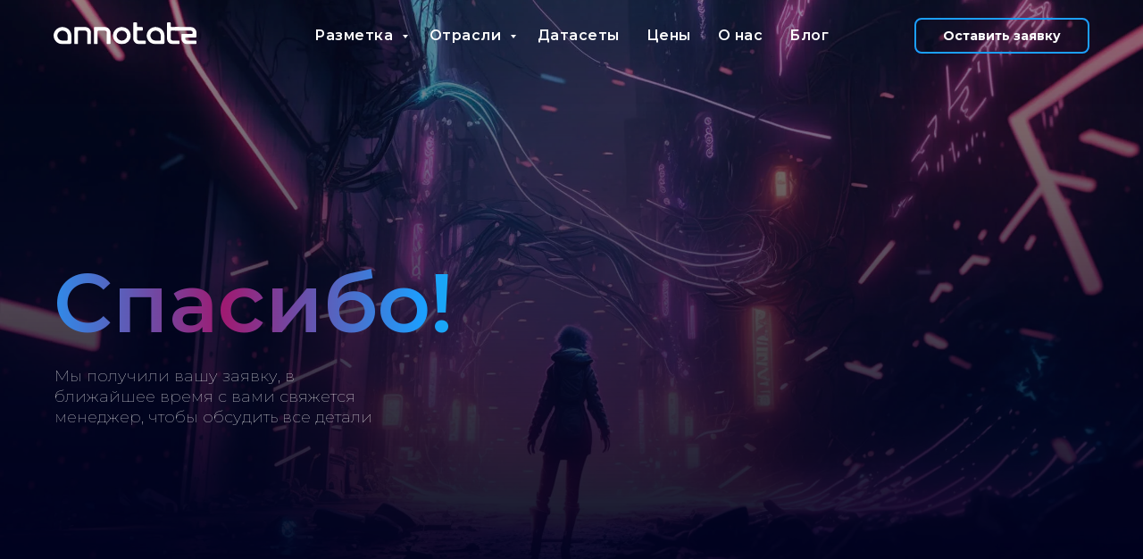

--- FILE ---
content_type: text/html; charset=UTF-8
request_url: https://annotate.ru/thanks
body_size: 13332
content:
<!DOCTYPE html> <html lang="ru"> <head> <meta charset="utf-8" /> <meta http-equiv="Content-Type" content="text/html; charset=utf-8" /> <meta name="viewport" content="width=device-width, initial-scale=1.0" /> <!--metatextblock--> <title>Annotate.ru | Thank you</title> <meta property="og:url" content="https://annotate.ru/thanks" /> <meta property="og:title" content="Annotate.ru | Thank you" /> <meta property="og:description" content="" /> <meta property="og:type" content="website" /> <meta property="og:image" content="https://static.tildacdn.com/tild6166-6562-4936-b333-656563333130/badge.png" /> <link rel="canonical" href="https://annotate.ru/thanks"> <!--/metatextblock--> <meta name="format-detection" content="telephone=no" /> <meta http-equiv="x-dns-prefetch-control" content="on"> <link rel="dns-prefetch" href="https://ws.tildacdn.com"> <link rel="dns-prefetch" href="https://static.tildacdn.com"> <link rel="icon" type="image/png" sizes="32x32" href="https://static.tildacdn.com/tild6463-6538-4164-b531-616561396264/android-chrome-512x5.png" media="(prefers-color-scheme: light)"/> <link rel="icon" type="image/x-icon" sizes="32x32" href="https://static.tildacdn.com/tild3164-3864-4134-b230-386164623366/Group_173.svg" media="(prefers-color-scheme: dark)"/> <link rel="icon" type="image/svg+xml" sizes="any" href="https://static.tildacdn.com/tild3632-6136-4632-b030-663434353937/Group_164.svg"> <link rel="apple-touch-icon" type="image/png" href="https://static.tildacdn.com/tild3765-6334-4336-a366-333931363136/Group_176_1.png"> <link rel="icon" type="image/png" sizes="192x192" href="https://static.tildacdn.com/tild3765-6334-4336-a366-333931363136/Group_176_1.png"> <!-- Assets --> <script src="https://neo.tildacdn.com/js/tilda-fallback-1.0.min.js" async charset="utf-8"></script> <link rel="stylesheet" href="https://static.tildacdn.com/css/tilda-grid-3.0.min.css" type="text/css" media="all" onerror="this.loaderr='y';"/> <link rel="stylesheet" href="https://static.tildacdn.com/ws/project4972054/tilda-blocks-page33745101.min.css?t=1747638452" type="text/css" media="all" onerror="this.loaderr='y';" /> <link rel="preconnect" href="https://fonts.gstatic.com"> <link href="https://fonts.googleapis.com/css2?family=Montserrat:wght@100..900&subset=latin,cyrillic" rel="stylesheet"> <link rel="stylesheet" href="https://static.tildacdn.com/css/tilda-animation-2.0.min.css" type="text/css" media="all" onerror="this.loaderr='y';" /> <link rel="stylesheet" href="https://static.tildacdn.com/css/tilda-popup-1.1.min.css" type="text/css" media="print" onload="this.media='all';" onerror="this.loaderr='y';" /> <noscript><link rel="stylesheet" href="https://static.tildacdn.com/css/tilda-popup-1.1.min.css" type="text/css" media="all" /></noscript> <link rel="stylesheet" href="https://fonts.googleapis.com/css2?family=Montserrat" type="text/css" /> <link rel="stylesheet" type="text/css" href="/custom.css?t=1747638452"> <script nomodule src="https://static.tildacdn.com/js/tilda-polyfill-1.0.min.js" charset="utf-8"></script> <script type="text/javascript">function t_onReady(func) {if(document.readyState!='loading') {func();} else {document.addEventListener('DOMContentLoaded',func);}}
function t_onFuncLoad(funcName,okFunc,time) {if(typeof window[funcName]==='function') {okFunc();} else {setTimeout(function() {t_onFuncLoad(funcName,okFunc,time);},(time||100));}}function t_throttle(fn,threshhold,scope) {return function() {fn.apply(scope||this,arguments);};}function t396_initialScale(t){t=document.getElementById("rec"+t);if(t){t=t.querySelector(".t396__artboard");if(t){var e,r=document.documentElement.clientWidth,a=[];if(i=t.getAttribute("data-artboard-screens"))for(var i=i.split(","),l=0;l<i.length;l++)a[l]=parseInt(i[l],10);else a=[320,480,640,960,1200];for(l=0;l<a.length;l++){var n=a[l];n<=r&&(e=n)}var o="edit"===window.allrecords.getAttribute("data-tilda-mode"),d="center"===t396_getFieldValue(t,"valign",e,a),c="grid"===t396_getFieldValue(t,"upscale",e,a),s=t396_getFieldValue(t,"height_vh",e,a),u=t396_getFieldValue(t,"height",e,a),g=!!window.opr&&!!window.opr.addons||!!window.opera||-1!==navigator.userAgent.indexOf(" OPR/");if(!o&&d&&!c&&!s&&u&&!g){for(var _=parseFloat((r/e).toFixed(3)),f=[t,t.querySelector(".t396__carrier"),t.querySelector(".t396__filter")],l=0;l<f.length;l++)f[l].style.height=Math.floor(parseInt(u,10)*_)+"px";t396_scaleInitial__getElementsToScale(t).forEach(function(t){t.style.zoom=_})}}}}function t396_scaleInitial__getElementsToScale(t){return t?Array.prototype.slice.call(t.children).filter(function(t){return t&&(t.classList.contains("t396__elem")||t.classList.contains("t396__group"))}):[]}function t396_getFieldValue(t,e,r,a){var i=a[a.length-1],l=r===i?t.getAttribute("data-artboard-"+e):t.getAttribute("data-artboard-"+e+"-res-"+r);if(!l)for(var n=0;n<a.length;n++){var o=a[n];if(!(o<=r)&&(l=o===i?t.getAttribute("data-artboard-"+e):t.getAttribute("data-artboard-"+e+"-res-"+o)))break}return l}</script> <script src="https://static.tildacdn.com/js/jquery-1.10.2.min.js" charset="utf-8" onerror="this.loaderr='y';"></script> <script src="https://static.tildacdn.com/js/tilda-scripts-3.0.min.js" charset="utf-8" defer onerror="this.loaderr='y';"></script> <script src="https://static.tildacdn.com/ws/project4972054/tilda-blocks-page33745101.min.js?t=1747638452" charset="utf-8" async onerror="this.loaderr='y';"></script> <script src="https://static.tildacdn.com/js/tilda-lazyload-1.0.min.js" charset="utf-8" async onerror="this.loaderr='y';"></script> <script src="https://static.tildacdn.com/js/tilda-animation-2.0.min.js" charset="utf-8" async onerror="this.loaderr='y';"></script> <script src="https://static.tildacdn.com/js/tilda-zero-1.1.min.js" charset="utf-8" async onerror="this.loaderr='y';"></script> <script src="https://static.tildacdn.com/js/tilda-menu-1.0.min.js" charset="utf-8" async onerror="this.loaderr='y';"></script> <script src="https://static.tildacdn.com/js/tilda-submenublocks-1.0.min.js" charset="utf-8" async onerror="this.loaderr='y';"></script> <script src="https://static.tildacdn.com/js/tilda-forms-1.0.min.js" charset="utf-8" async onerror="this.loaderr='y';"></script> <script src="https://static.tildacdn.com/js/tilda-popup-1.0.min.js" charset="utf-8" async onerror="this.loaderr='y';"></script> <script src="https://static.tildacdn.com/js/tilda-zero-scale-1.0.min.js" charset="utf-8" async onerror="this.loaderr='y';"></script> <script src="https://static.tildacdn.com/js/tilda-skiplink-1.0.min.js" charset="utf-8" async onerror="this.loaderr='y';"></script> <script src="https://static.tildacdn.com/js/tilda-events-1.0.min.js" charset="utf-8" async onerror="this.loaderr='y';"></script> <script type="text/javascript">window.dataLayer=window.dataLayer||[];</script> <script type="text/javascript">(function() {if((/bot|google|yandex|baidu|bing|msn|duckduckbot|teoma|slurp|crawler|spider|robot|crawling|facebook/i.test(navigator.userAgent))===false&&typeof(sessionStorage)!='undefined'&&sessionStorage.getItem('visited')!=='y'&&document.visibilityState){var style=document.createElement('style');style.type='text/css';style.innerHTML='@media screen and (min-width: 980px) {.t-records {opacity: 0;}.t-records_animated {-webkit-transition: opacity ease-in-out .2s;-moz-transition: opacity ease-in-out .2s;-o-transition: opacity ease-in-out .2s;transition: opacity ease-in-out .2s;}.t-records.t-records_visible {opacity: 1;}}';document.getElementsByTagName('head')[0].appendChild(style);function t_setvisRecs(){var alr=document.querySelectorAll('.t-records');Array.prototype.forEach.call(alr,function(el) {el.classList.add("t-records_animated");});setTimeout(function() {Array.prototype.forEach.call(alr,function(el) {el.classList.add("t-records_visible");});sessionStorage.setItem("visited","y");},400);}
document.addEventListener('DOMContentLoaded',t_setvisRecs);}})();</script></head> <body class="t-body" style="margin:0;"> <!--allrecords--> <div id="allrecords" class="t-records" data-hook="blocks-collection-content-node" data-tilda-project-id="4972054" data-tilda-page-id="33745101" data-tilda-page-alias="thanks" data-tilda-formskey="7470452690054abc818c020134972054" data-tilda-lazy="yes" data-tilda-project-lang="RU" data-tilda-root-zone="com"> <!--header--> <header id="t-header" class="t-records" data-hook="blocks-collection-content-node" data-tilda-project-id="4972054" data-tilda-page-id="32821576" data-tilda-page-alias="nav" data-tilda-formskey="7470452690054abc818c020134972054" data-tilda-lazy="yes" data-tilda-project-lang="RU" data-tilda-root-zone="com"> <div id="rec562604801" class="r t-rec" style=" " data-animationappear="off" data-record-type="131"> <!-- T123 --> <div class="t123"> <div class="t-container_100 "> <div class="t-width t-width_100 "> <!-- nominify begin --> <!-- Yandex.Metrika counter --> <script type="text/javascript" >
   (function(m,e,t,r,i,k,a){m[i]=m[i]||function(){(m[i].a=m[i].a||[]).push(arguments)};
   m[i].l=1*new Date();
   for (var j = 0; j < document.scripts.length; j++) {if (document.scripts[j].src === r) { return; }}
   k=e.createElement(t),a=e.getElementsByTagName(t)[0],k.async=1,k.src=r,a.parentNode.insertBefore(k,a)})
   (window, document, "script", "https://mc.yandex.ru/metrika/tag.js", "ym");

   ym(92788121, "init", {
        clickmap:true,
        trackLinks:true,
        accurateTrackBounce:true,
        webvisor:true
   });
</script> <noscript><div><img src="https://mc.yandex.ru/watch/92788121" style="position:absolute; left:-9999px;" alt="" /></div></noscript> <!-- /Yandex.Metrika counter --> <!-- nominify end --> </div> </div> </div> </div> <div id="rec530556823" class="r t-rec t-screenmin-980px" style="background-color:#ababab; " data-animationappear="off" data-record-type="257" data-screen-min="980px" data-bg-color="#ababab"> <!-- T228 --> <div id="nav530556823marker"></div> <div class="tmenu-mobile tmenu-mobile_positionfixed"> <div class="tmenu-mobile__container"> <div class="tmenu-mobile__burgerlogo"> <a href="/"> <img
src="https://static.tildacdn.com/tild6562-3030-4237-b138-366563633266/annotate-logo_1.svg"
class="tmenu-mobile__imglogo"
imgfield="img"
style="max-width: 160px; width: 160px;"
alt="annotate"> </a> </div> <button type="button"
class="t-menuburger t-menuburger_first "
aria-label="Навигационное меню"
aria-expanded="false"> <span style="background-color:#ffffff;"></span> <span style="background-color:#ffffff;"></span> <span style="background-color:#ffffff;"></span> <span style="background-color:#ffffff;"></span> </button> <script>function t_menuburger_init(recid) {var rec=document.querySelector('#rec' + recid);if(!rec) return;var burger=rec.querySelector('.t-menuburger');if(!burger) return;var isSecondStyle=burger.classList.contains('t-menuburger_second');if(isSecondStyle&&!window.isMobile&&!('ontouchend' in document)) {burger.addEventListener('mouseenter',function() {if(burger.classList.contains('t-menuburger-opened')) return;burger.classList.remove('t-menuburger-unhovered');burger.classList.add('t-menuburger-hovered');});burger.addEventListener('mouseleave',function() {if(burger.classList.contains('t-menuburger-opened')) return;burger.classList.remove('t-menuburger-hovered');burger.classList.add('t-menuburger-unhovered');setTimeout(function() {burger.classList.remove('t-menuburger-unhovered');},300);});}
burger.addEventListener('click',function() {if(!burger.closest('.tmenu-mobile')&&!burger.closest('.t450__burger_container')&&!burger.closest('.t466__container')&&!burger.closest('.t204__burger')&&!burger.closest('.t199__js__menu-toggler')) {burger.classList.toggle('t-menuburger-opened');burger.classList.remove('t-menuburger-unhovered');}});var menu=rec.querySelector('[data-menu="yes"]');if(!menu) return;var menuLinks=menu.querySelectorAll('.t-menu__link-item');var submenuClassList=['t978__menu-link_hook','t978__tm-link','t966__tm-link','t794__tm-link','t-menusub__target-link'];Array.prototype.forEach.call(menuLinks,function(link) {link.addEventListener('click',function() {var isSubmenuHook=submenuClassList.some(function(submenuClass) {return link.classList.contains(submenuClass);});if(isSubmenuHook) return;burger.classList.remove('t-menuburger-opened');});});menu.addEventListener('clickedAnchorInTooltipMenu',function() {burger.classList.remove('t-menuburger-opened');});}
t_onReady(function() {t_onFuncLoad('t_menuburger_init',function(){t_menuburger_init('530556823');});});</script> <style>.t-menuburger{position:relative;flex-shrink:0;width:28px;height:20px;padding:0;border:none;background-color:transparent;outline:none;-webkit-transform:rotate(0deg);transform:rotate(0deg);transition:transform .5s ease-in-out;cursor:pointer;z-index:999;}.t-menuburger span{display:block;position:absolute;width:100%;opacity:1;left:0;-webkit-transform:rotate(0deg);transform:rotate(0deg);transition:.25s ease-in-out;height:3px;background-color:#000;}.t-menuburger span:nth-child(1){top:0px;}.t-menuburger span:nth-child(2),.t-menuburger span:nth-child(3){top:8px;}.t-menuburger span:nth-child(4){top:16px;}.t-menuburger__big{width:42px;height:32px;}.t-menuburger__big span{height:5px;}.t-menuburger__big span:nth-child(2),.t-menuburger__big span:nth-child(3){top:13px;}.t-menuburger__big span:nth-child(4){top:26px;}.t-menuburger__small{width:22px;height:14px;}.t-menuburger__small span{height:2px;}.t-menuburger__small span:nth-child(2),.t-menuburger__small span:nth-child(3){top:6px;}.t-menuburger__small span:nth-child(4){top:12px;}.t-menuburger-opened span:nth-child(1){top:8px;width:0%;left:50%;}.t-menuburger-opened span:nth-child(2){-webkit-transform:rotate(45deg);transform:rotate(45deg);}.t-menuburger-opened span:nth-child(3){-webkit-transform:rotate(-45deg);transform:rotate(-45deg);}.t-menuburger-opened span:nth-child(4){top:8px;width:0%;left:50%;}.t-menuburger-opened.t-menuburger__big span:nth-child(1){top:6px;}.t-menuburger-opened.t-menuburger__big span:nth-child(4){top:18px;}.t-menuburger-opened.t-menuburger__small span:nth-child(1),.t-menuburger-opened.t-menuburger__small span:nth-child(4){top:6px;}@media (hover),(min-width:0\0){.t-menuburger_first:hover span:nth-child(1){transform:translateY(1px);}.t-menuburger_first:hover span:nth-child(4){transform:translateY(-1px);}.t-menuburger_first.t-menuburger__big:hover span:nth-child(1){transform:translateY(3px);}.t-menuburger_first.t-menuburger__big:hover span:nth-child(4){transform:translateY(-3px);}}.t-menuburger_second span:nth-child(2),.t-menuburger_second span:nth-child(3){width:80%;left:20%;right:0;}@media (hover),(min-width:0\0){.t-menuburger_second.t-menuburger-hovered span:nth-child(2),.t-menuburger_second.t-menuburger-hovered span:nth-child(3){animation:t-menuburger-anim 0.3s ease-out normal forwards;}.t-menuburger_second.t-menuburger-unhovered span:nth-child(2),.t-menuburger_second.t-menuburger-unhovered span:nth-child(3){animation:t-menuburger-anim2 0.3s ease-out normal forwards;}}.t-menuburger_second.t-menuburger-opened span:nth-child(2),.t-menuburger_second.t-menuburger-opened span:nth-child(3){left:0;right:0;width:100%!important;}.t-menuburger_third span:nth-child(4){width:70%;left:unset;right:0;}@media (hover),(min-width:0\0){.t-menuburger_third:not(.t-menuburger-opened):hover span:nth-child(4){width:100%;}}.t-menuburger_third.t-menuburger-opened span:nth-child(4){width:0!important;right:50%;}.t-menuburger_fourth{height:12px;}.t-menuburger_fourth.t-menuburger__small{height:8px;}.t-menuburger_fourth.t-menuburger__big{height:18px;}.t-menuburger_fourth span:nth-child(2),.t-menuburger_fourth span:nth-child(3){top:4px;opacity:0;}.t-menuburger_fourth span:nth-child(4){top:8px;}.t-menuburger_fourth.t-menuburger__small span:nth-child(2),.t-menuburger_fourth.t-menuburger__small span:nth-child(3){top:3px;}.t-menuburger_fourth.t-menuburger__small span:nth-child(4){top:6px;}.t-menuburger_fourth.t-menuburger__small span:nth-child(2),.t-menuburger_fourth.t-menuburger__small span:nth-child(3){top:3px;}.t-menuburger_fourth.t-menuburger__small span:nth-child(4){top:6px;}.t-menuburger_fourth.t-menuburger__big span:nth-child(2),.t-menuburger_fourth.t-menuburger__big span:nth-child(3){top:6px;}.t-menuburger_fourth.t-menuburger__big span:nth-child(4){top:12px;}@media (hover),(min-width:0\0){.t-menuburger_fourth:not(.t-menuburger-opened):hover span:nth-child(1){transform:translateY(1px);}.t-menuburger_fourth:not(.t-menuburger-opened):hover span:nth-child(4){transform:translateY(-1px);}.t-menuburger_fourth.t-menuburger__big:not(.t-menuburger-opened):hover span:nth-child(1){transform:translateY(3px);}.t-menuburger_fourth.t-menuburger__big:not(.t-menuburger-opened):hover span:nth-child(4){transform:translateY(-3px);}}.t-menuburger_fourth.t-menuburger-opened span:nth-child(1),.t-menuburger_fourth.t-menuburger-opened span:nth-child(4){top:4px;}.t-menuburger_fourth.t-menuburger-opened span:nth-child(2),.t-menuburger_fourth.t-menuburger-opened span:nth-child(3){opacity:1;}@keyframes t-menuburger-anim{0%{width:80%;left:20%;right:0;}50%{width:100%;left:0;right:0;}100%{width:80%;left:0;right:20%;}}@keyframes t-menuburger-anim2{0%{width:80%;left:0;}50%{width:100%;right:0;left:0;}100%{width:80%;left:20%;right:0;}}</style> </div> </div> <style>.tmenu-mobile{background-color:#111;display:none;width:100%;top:0;z-index:990;}.tmenu-mobile_positionfixed{position:fixed;}.tmenu-mobile__text{color:#fff;}.tmenu-mobile__container{min-height:64px;padding:20px;position:relative;box-sizing:border-box;display:-webkit-flex;display:-ms-flexbox;display:flex;-webkit-align-items:center;-ms-flex-align:center;align-items:center;-webkit-justify-content:space-between;-ms-flex-pack:justify;justify-content:space-between;}.tmenu-mobile__list{display:block;}.tmenu-mobile__burgerlogo{display:inline-block;font-size:24px;font-weight:400;white-space:nowrap;vertical-align:middle;}.tmenu-mobile__imglogo{height:auto;display:block;max-width:300px!important;box-sizing:border-box;padding:0;margin:0 auto;}@media screen and (max-width:980px){.tmenu-mobile__menucontent_hidden{display:none;height:100%;}.tmenu-mobile{display:block;}}@media screen and (max-width:980px){#rec530556823 .tmenu-mobile{background-color:#010220;}#rec530556823 .tmenu-mobile__menucontent_fixed{position:fixed;top:64px;}#rec530556823 .t-menuburger{-webkit-order:1;-ms-flex-order:1;order:1;}}</style> <style> #rec530556823 .tmenu-mobile__burgerlogo a{color:#ffffff;}</style> <style> #rec530556823 .tmenu-mobile__burgerlogo__title{color:#ffffff;}</style> <div id="nav530556823" class="t228 t228__positionabsolute tmenu-mobile__menucontent_hidden tmenu-mobile__menucontent_fixed" style=" height:80px; " data-bgcolor-hex="" data-bgcolor-rgba="" data-navmarker="nav530556823marker" data-appearoffset="" data-bgopacity-two="" data-menushadow="" data-menushadow-css="" data-bgopacity="1" data-menu-items-align="center" data-menu="yes"> <div class="t228__maincontainer t228__c12collumns" style="height:80px;"> <div class="t228__padding40px"></div> <div class="t228__leftside"> <div class="t228__leftcontainer"> <a href="/" class="t228__imgwrapper"> <img class="t228__imglogo t228__imglogomobile"
src="https://static.tildacdn.com/tild6562-3030-4237-b138-366563633266/annotate-logo_1.svg"
imgfield="img"
style="max-width: 160px; width: 160px; min-width: 160px; height: auto; display: block;"
alt="annotate"> </a> </div> </div> <div class="t228__centerside "> <nav class="t228__centercontainer"> <ul role="list" class="t228__list t-menu__list t228__list_hidden"> <li class="t228__list_item"
style="padding:0 15px 0 0;"> <a class="t-menu__link-item"
href="#submenu:about" data-menu-submenu-hook="" data-menu-item-number="1">
Разметка
</a> </li> <li class="t228__list_item"
style="padding:0 15px;"> <a class="t-menu__link-item"
href="#submenu:solutions" data-menu-submenu-hook="" data-menu-item-number="2">
Отрасли
</a> </li> <li class="t228__list_item"
style="padding:0 15px;"> <a class="t-menu__link-item"
href="/dataset" data-menu-submenu-hook="" data-menu-item-number="3">
Датасеты
</a> </li> <li class="t228__list_item"
style="padding:0 15px;"> <a class="t-menu__link-item"
href="/pricing" data-menu-submenu-hook="" data-menu-item-number="4">
Цены
</a> </li> <li class="t228__list_item"
style="padding:0 15px;"> <a class="t-menu__link-item"
href="/about" data-menu-submenu-hook="" data-menu-item-number="5">
О нас
</a> </li> <li class="t228__list_item"
style="padding:0 0 0 15px;"> <a class="t-menu__link-item"
href="/blog" data-menu-submenu-hook="" data-menu-item-number="6">
Блог
</a> </li> </ul> </nav> </div> <div class="t228__rightside"> <div class="t228__rightcontainer"> <div class="t228__right_buttons"> <div class="t228__right_buttons_wrap"> <div class="t228__right_buttons_but"> <a href="/start" target="" class="t-btn t-btn_md " style="color:#ffffff;border:2px solid #1c9fff;border-radius:8px; -moz-border-radius:8px; -webkit-border-radius:8px;font-family:Montserrat;font-weight:700;" data-buttonfieldset="button">
Оставить заявку
</a> </div> </div> </div> </div> </div> <div class="t228__padding40px"></div> </div> </div> <style>@media screen and (max-width:980px){#rec530556823 .t228__leftcontainer{display:none;}}</style> <style>@media screen and (max-width:980px){#rec530556823 .t228__leftcontainer{padding:20px;}#rec530556823 .t228__imglogo{padding:20px 0;}#rec530556823 .t228{}}</style> <script>window.addEventListener('load',function() {t_onFuncLoad('t228_setWidth',function() {t228_setWidth('530556823');});});window.addEventListener('resize',t_throttle(function() {t_onFuncLoad('t228_setWidth',function() {t228_setWidth('530556823');});t_onFuncLoad('t_menu__setBGcolor',function() {t_menu__setBGcolor('530556823','.t228');});}));t_onReady(function() {t_onFuncLoad('t_menu__highlightActiveLinks',function() {t_menu__highlightActiveLinks('.t228__list_item a');});t_onFuncLoad('t228__init',function() {t228__init('530556823');});t_onFuncLoad('t_menu__setBGcolor',function() {t_menu__setBGcolor('530556823','.t228');});t_onFuncLoad('t_menu__interactFromKeyboard',function() {t_menu__interactFromKeyboard('530556823');});t_onFuncLoad('t228_setWidth',function() {t228_setWidth('530556823');});t_onFuncLoad('t_menu__createMobileMenu',function() {t_menu__createMobileMenu('530556823','.t228');});});</script> <style>@media (hover:hover),(min-width:0\0) {#rec530556823 .t-btn:not(.t-animate_no-hover):hover {color:#172331 !important;border-color:#ffffff !important;background-color:#ffffff !important;}#rec530556823 .t-btn:not(.t-animate_no-hover):focus-visible {color:#172331 !important;border-color:#ffffff !important;background-color:#ffffff !important;}#rec530556823 .t-btn:not(.t-animate_no-hover) {transition-property:background-color,color,border-color,box-shadow;transition-duration:0.2s;transition-timing-function:ease-in-out;}#rec530556823 .t-btntext:not(.t-animate_no-hover):hover {color:#172331 !important;}#rec530556823 .t-btntext:not(.t-animate_no-hover):focus-visible {color:#172331 !important;}}</style> <style>#rec530556823 .t-menu__link-item{-webkit-transition:color 0.3s ease-in-out,opacity 0.3s ease-in-out;transition:color 0.3s ease-in-out,opacity 0.3s ease-in-out;position:relative;}#rec530556823 .t-menu__link-item:not(.t-active):not(.tooltipstered)::after{content:'';position:absolute;left:0;bottom:20%;opacity:0;width:100%;height:100%;border-bottom:1px solid #1c9fff;-webkit-box-shadow:inset 0px -1px 0px 0px #1c9fff;-moz-box-shadow:inset 0px -1px 0px 0px #1c9fff;box-shadow:inset 0px -1px 0px 0px #1c9fff;-webkit-transition:all 0.3s ease;transition:all 0.3s ease;pointer-events:none;}#rec530556823 .t-menu__link-item.t-active:not(.t978__menu-link){opacity:1 !important;}#rec530556823 .t-menu__link-item.t-active::after{content:'';position:absolute;left:0;-webkit-transition:all 0.3s ease;transition:all 0.3s ease;opacity:1;width:100%;height:100%;bottom:-1px;border-bottom:1px solid #1c9fff;-webkit-box-shadow:inset 0px -1px 0px 0px #1c9fff;-moz-box-shadow:inset 0px -1px 0px 0px #1c9fff;box-shadow:inset 0px -1px 0px 0px #1c9fff;}#rec530556823 .t-menu__link-item:not(.t-active):not(.tooltipstered):hover{opacity:1 !important;}#rec530556823 .t-menu__link-item:not(.t-active):not(.tooltipstered):focus-visible{opacity:1 !important;}#rec530556823 .t-menu__link-item:not(.t-active):not(.tooltipstered):hover::after{opacity:1;bottom:-1px;}#rec530556823 .t-menu__link-item:not(.t-active):not(.tooltipstered):focus-visible::after{opacity:1;bottom:-1px;}@supports (overflow:-webkit-marquee) and (justify-content:inherit){#rec530556823 .t-menu__link-item,#rec530556823 .t-menu__link-item.t-active{opacity:1 !important;}}</style> <style> #rec530556823 a.t-menusub__link-item{font-size:16px;letter-spacing:0.5px;}</style> <style> #rec530556823 .t228__leftcontainer a{color:#ffffff;}#rec530556823 a.t-menu__link-item{color:#ffffff;font-weight:600;font-family:'Montserrat';letter-spacing:0.5px;}#rec530556823 .t228__right_langs_lang a{color:#ffffff;font-weight:600;font-family:'Montserrat';letter-spacing:0.5px;}</style> <style> #rec530556823 .t228__logo{color:#ffffff;}</style> </div> <div id="rec540988020" class="r t-rec uc-submenu" style=" " data-animationappear="off" data-record-type="966"> <!-- T966 --> <div class="t966" data-full-submenu-mob="y" data-tooltip-hook="#submenu:about" data-tooltip-margin="" data-add-arrow="on"> <div class="t966__tooltip-menu" data-style-from-rec="540988020"> <div class="t966__tooltip-menu-corner"></div> <div class="t966__content"> <div class="t966__menu-list" role="menu" aria-label=""> <div class="t966__menu-item-wrapper t-submenublocks__item"> <a class="t966__menu-link"
href="/label"
role="menuitem"
style="display:block;" data-menu-item-number="1"> <div class="t966__menu-item"> <div class="t966__menu-item-text"> <div class="t966__menu-item-title t966__typo__menu_540988020 t-name" data-redactor-nohref="yes" style="font-size:14px;font-weight:600;font-family:'Montserrat';" field="li_title__1607692272826"><div style="font-size: 18px;" data-customstyle="yes"><strong style="color: rgb(0, 0, 0);">Все услуги</strong></div></div> <div class="t966__menu-item-desc t966__typo__subtitle_540988020 t-descr" data-redactor-nohref="yes" style="" field="li_descr__1607692272826"></div> </div> </div> </a> </div> <div class="t966__menu-item-wrapper t-submenublocks__item"> <a class="t966__menu-link"
href="/images"
role="menuitem"
style="display:block;" data-menu-item-number="2"> <div class="t966__menu-item"> <div class="t966__menu-item-text"> <div class="t966__menu-item-title t966__typo__menu_540988020 t-name" data-redactor-nohref="yes" style="font-size:14px;font-weight:600;font-family:'Montserrat';" field="li_title__1674497360444"><span style="font-weight: 600;">Изображения</span></div> <div class="t966__menu-item-desc t966__typo__subtitle_540988020 t-descr" data-redactor-nohref="yes" style="" field="li_descr__1674497360444"></div> </div> </div> </a> </div> <div class="t966__menu-item-wrapper t-submenublocks__item"> <a class="t966__menu-link"
href="/videos"
role="menuitem"
style="display:block;" data-menu-item-number="3"> <div class="t966__menu-item"> <div class="t966__menu-item-text"> <div class="t966__menu-item-title t966__typo__menu_540988020 t-name" data-redactor-nohref="yes" style="font-size:14px;font-weight:600;font-family:'Montserrat';" field="li_title__1608039622466"><span style="font-weight: 600;">Видео</span></div> <div class="t966__menu-item-desc t966__typo__subtitle_540988020 t-descr" data-redactor-nohref="yes" style="" field="li_descr__1608039622466"></div> </div> </div> </a> </div> <div class="t966__menu-item-wrapper t-submenublocks__item"> <a class="t966__menu-link"
href="/lidar"
role="menuitem"
style="display:block;" data-menu-item-number="4"> <div class="t966__menu-item"> <div class="t966__menu-item-text"> <div class="t966__menu-item-title t966__typo__menu_540988020 t-name" data-redactor-nohref="yes" style="font-size:14px;font-weight:600;font-family:'Montserrat';" field="li_title__1607692276801"><span style="font-weight: 600;">Облака 3D-точек</span></div> <div class="t966__menu-item-desc t966__typo__subtitle_540988020 t-descr" data-redactor-nohref="yes" style="" field="li_descr__1607692276801"></div> </div> </div> </a> </div> <div class="t966__menu-item-wrapper t-submenublocks__item"> <a class="t966__menu-link"
href="/audios"
role="menuitem"
style="display:block;" data-menu-item-number="5"> <div class="t966__menu-item"> <div class="t966__menu-item-text"> <div class="t966__menu-item-title t966__typo__menu_540988020 t-name" data-redactor-nohref="yes" style="font-size:14px;font-weight:600;font-family:'Montserrat';" field="li_title__1608039669194"><span style="font-weight: 600;">Аудиозаписи</span></div> <div class="t966__menu-item-desc t966__typo__subtitle_540988020 t-descr" data-redactor-nohref="yes" style="" field="li_descr__1608039669194"></div> </div> </div> </a> </div> <div class="t966__menu-item-wrapper t-submenublocks__item"> <a class="t966__menu-link"
href="/texts"
role="menuitem"
style="display:block;" data-menu-item-number="6"> <div class="t966__menu-item"> <div class="t966__menu-item-text"> <div class="t966__menu-item-title t966__typo__menu_540988020 t-name" data-redactor-nohref="yes" style="font-size:14px;font-weight:600;font-family:'Montserrat';" field="li_title__1607692281884"><span style="font-weight: 600;">Документы и текст</span></div> <div class="t966__menu-item-desc t966__typo__subtitle_540988020 t-descr" data-redactor-nohref="yes" style="" field="li_descr__1607692281884"></div> </div> </div> </a> </div> </div> </div> </div> </div> <script>t_onReady(function() {t_onFuncLoad('t966_divideMenu',function(){t966_divideMenu('540988020','1');});});</script> <script>t_onReady(function() {t_onFuncLoad('t966_init',function() {t966_init('540988020');});});</script> <style>.t966__tooltip-menu[data-style-from-rec='540988020']{border-radius:8px;}#rec540988020 .t966__content{background-color:#fff;border-radius:8px;}#rec540988020 .t966__tooltip-menu-corner{background-color:#fff;top:-6.5px;border-color:#eee;border-width:0;border-style:none;}#rec540988020 .t966__tooltip-menu{max-width:300px;}</style> <style></style> <style>.t966__tooltip-menu[data-style-from-rec="540988020"] {box-shadow:0px 0px 2px rgba(0,0,0,0.8);}</style> </div> <div id="rec540988084" class="r t-rec uc-submenu" style=" " data-animationappear="off" data-record-type="966"> <!-- T966 --> <div class="t966" data-tooltip-hook="#submenu:solutions" data-tooltip-margin="" data-add-arrow="on"> <div class="t966__tooltip-menu" data-style-from-rec="540988084"> <div class="t966__tooltip-menu-corner"></div> <div class="t966__content"> <div class="t966__menu-list" role="menu" aria-label=""> <div class="t966__menu-item-wrapper t-submenublocks__item"> <a class="t966__menu-link"
href="/solutions"
role="menuitem"
style="display:block;" data-menu-item-number="1"> <div class="t966__menu-item"> <div class="t966__menu-item-text"> <div class="t966__menu-item-title t966__typo__menu_540988084 t-name" data-redactor-nohref="yes" style="font-size:14px;font-weight:600;font-family:'Montserrat';" field="li_title__1607692272826"><div style="font-size:18px;" data-customstyle="yes"><strong style="color: rgb(0, 0, 0);">Все отрасли</strong></div></div> <div class="t966__menu-item-desc t966__typo__subtitle_540988084 t-descr" data-redactor-nohref="yes" style="" field="li_descr__1607692272826"></div> </div> </div> </a> </div> <div class="t966__menu-item-wrapper t-submenublocks__item"> <a class="t966__menu-link"
href="/industry"
role="menuitem"
style="display:block;" data-menu-item-number="2"> <div class="t966__menu-item"> <div class="t966__menu-item-text"> <div class="t966__menu-item-title t966__typo__menu_540988084 t-name" data-redactor-nohref="yes" style="font-size:14px;font-weight:600;font-family:'Montserrat';" field="li_title__1674497525925">Промышленность</div> <div class="t966__menu-item-desc t966__typo__subtitle_540988084 t-descr" data-redactor-nohref="yes" style="" field="li_descr__1674497525925"></div> </div> </div> </a> </div> <div class="t966__menu-item-wrapper t-submenublocks__item"> <a class="t966__menu-link"
href="/security"
role="menuitem"
style="display:block;" data-menu-item-number="3"> <div class="t966__menu-item"> <div class="t966__menu-item-text"> <div class="t966__menu-item-title t966__typo__menu_540988084 t-name" data-redactor-nohref="yes" style="font-size:14px;font-weight:600;font-family:'Montserrat';" field="li_title__1608039622466">Безопасность</div> <div class="t966__menu-item-desc t966__typo__subtitle_540988084 t-descr" data-redactor-nohref="yes" style="" field="li_descr__1608039622466"></div> </div> </div> </a> </div> <div class="t966__menu-item-wrapper t-submenublocks__item"> <a class="t966__menu-link"
href="/agriculture"
role="menuitem"
style="display:block;" data-menu-item-number="4"> <div class="t966__menu-item"> <div class="t966__menu-item-text"> <div class="t966__menu-item-title t966__typo__menu_540988084 t-name" data-redactor-nohref="yes" style="font-size:14px;font-weight:600;font-family:'Montserrat';" field="li_title__1607692276801">Агрокомплекс</div> <div class="t966__menu-item-desc t966__typo__subtitle_540988084 t-descr" data-redactor-nohref="yes" style="" field="li_descr__1607692276801"></div> </div> </div> </a> </div> <div class="t966__menu-item-wrapper t-submenublocks__item"> <a class="t966__menu-link"
href="/transport"
role="menuitem"
style="display:block;" data-menu-item-number="5"> <div class="t966__menu-item"> <div class="t966__menu-item-text"> <div class="t966__menu-item-title t966__typo__menu_540988084 t-name" data-redactor-nohref="yes" style="font-size:14px;font-weight:600;font-family:'Montserrat';" field="li_title__1607692281884">Транспорт</div> <div class="t966__menu-item-desc t966__typo__subtitle_540988084 t-descr" data-redactor-nohref="yes" style="" field="li_descr__1607692281884"></div> </div> </div> </a> </div> <div class="t966__menu-item-wrapper t-submenublocks__item"> <a class="t966__menu-link"
href="/sports"
role="menuitem"
style="display:block;" data-menu-item-number="6"> <div class="t966__menu-item"> <div class="t966__menu-item-text"> <div class="t966__menu-item-title t966__typo__menu_540988084 t-name" data-redactor-nohref="yes" style="font-size:14px;font-weight:600;font-family:'Montserrat';" field="li_title__1608039669194">Спорт</div> <div class="t966__menu-item-desc t966__typo__subtitle_540988084 t-descr" data-redactor-nohref="yes" style="" field="li_descr__1608039669194"></div> </div> </div> </a> </div> <div class="t966__menu-item-wrapper t-submenublocks__item"> <a class="t966__menu-link"
href="/banks"
role="menuitem"
style="display:block;" data-menu-item-number="7"> <div class="t966__menu-item"> <div class="t966__menu-item-text"> <div class="t966__menu-item-title t966__typo__menu_540988084 t-name" data-redactor-nohref="yes" style="font-size:14px;font-weight:600;font-family:'Montserrat';" field="li_title__1674497601129">Банки</div> <div class="t966__menu-item-desc t966__typo__subtitle_540988084 t-descr" data-redactor-nohref="yes" style="" field="li_descr__1674497601129"></div> </div> </div> </a> </div> </div> </div> </div> </div> <script>t_onReady(function() {t_onFuncLoad('t966_divideMenu',function(){t966_divideMenu('540988084','1');});});</script> <script>t_onReady(function() {t_onFuncLoad('t966_init',function() {t966_init('540988084');});});</script> <style>.t966__tooltip-menu[data-style-from-rec='540988084']{border-radius:8px;}#rec540988084 .t966__content{background-color:#fff;border-radius:8px;}#rec540988084 .t966__tooltip-menu-corner{background-color:#fff;top:-6.5px;border-color:#eee;border-width:0;border-style:none;}#rec540988084 .t966__tooltip-menu{max-width:300px;}</style> <style></style> <style>.t966__tooltip-menu[data-style-from-rec="540988084"] {box-shadow:0px 0px 2px rgba(0,0,0,0.8);}</style> </div> <div id="rec530556824" class="r t-rec t-screenmax-980px" style="background-color:#ababab; " data-animationappear="off" data-record-type="309" data-screen-max="980px" data-bg-color="#ababab"> <!-- T280 --> <div id="nav530556824marker"></div> <div id="nav530556824" class="t280 " data-menu="yes" data-appearoffset=""> <div class="t280__container t280__positionabsolute" style=""> <div class="t280__container__bg" style="" data-bgcolor-hex="" data-bgcolor-rgba="" data-navmarker="nav530556824marker" data-appearoffset="" data-bgopacity="1" data-menushadow="" data-menushadow-css=""></div> <div class="t280__menu__content "> <div class="t280__logo__container" style="min-height:80px;"> <div class="t280__logo__content"> <a class="t280__logo" href="/"> <img class="t280__logo__img"
src="https://static.tildacdn.com/tild6562-3030-4237-b138-366563633266/annotate-logo_1.svg"
imgfield="img"
style="height: 26px;"
alt="annotate"> </a> </div> </div> <button type="button"
class="t-menuburger t-menuburger_fourth "
aria-label="Навигационное меню"
aria-expanded="false"> <span style="background-color:#fff;"></span> <span style="background-color:#fff;"></span> <span style="background-color:#fff;"></span> <span style="background-color:#fff;"></span> </button> <script>function t_menuburger_init(recid) {var rec=document.querySelector('#rec' + recid);if(!rec) return;var burger=rec.querySelector('.t-menuburger');if(!burger) return;var isSecondStyle=burger.classList.contains('t-menuburger_second');if(isSecondStyle&&!window.isMobile&&!('ontouchend' in document)) {burger.addEventListener('mouseenter',function() {if(burger.classList.contains('t-menuburger-opened')) return;burger.classList.remove('t-menuburger-unhovered');burger.classList.add('t-menuburger-hovered');});burger.addEventListener('mouseleave',function() {if(burger.classList.contains('t-menuburger-opened')) return;burger.classList.remove('t-menuburger-hovered');burger.classList.add('t-menuburger-unhovered');setTimeout(function() {burger.classList.remove('t-menuburger-unhovered');},300);});}
burger.addEventListener('click',function() {if(!burger.closest('.tmenu-mobile')&&!burger.closest('.t450__burger_container')&&!burger.closest('.t466__container')&&!burger.closest('.t204__burger')&&!burger.closest('.t199__js__menu-toggler')) {burger.classList.toggle('t-menuburger-opened');burger.classList.remove('t-menuburger-unhovered');}});var menu=rec.querySelector('[data-menu="yes"]');if(!menu) return;var menuLinks=menu.querySelectorAll('.t-menu__link-item');var submenuClassList=['t978__menu-link_hook','t978__tm-link','t966__tm-link','t794__tm-link','t-menusub__target-link'];Array.prototype.forEach.call(menuLinks,function(link) {link.addEventListener('click',function() {var isSubmenuHook=submenuClassList.some(function(submenuClass) {return link.classList.contains(submenuClass);});if(isSubmenuHook) return;burger.classList.remove('t-menuburger-opened');});});menu.addEventListener('clickedAnchorInTooltipMenu',function() {burger.classList.remove('t-menuburger-opened');});}
t_onReady(function() {t_onFuncLoad('t_menuburger_init',function(){t_menuburger_init('530556824');});});</script> <style>.t-menuburger{position:relative;flex-shrink:0;width:28px;height:20px;padding:0;border:none;background-color:transparent;outline:none;-webkit-transform:rotate(0deg);transform:rotate(0deg);transition:transform .5s ease-in-out;cursor:pointer;z-index:999;}.t-menuburger span{display:block;position:absolute;width:100%;opacity:1;left:0;-webkit-transform:rotate(0deg);transform:rotate(0deg);transition:.25s ease-in-out;height:3px;background-color:#000;}.t-menuburger span:nth-child(1){top:0px;}.t-menuburger span:nth-child(2),.t-menuburger span:nth-child(3){top:8px;}.t-menuburger span:nth-child(4){top:16px;}.t-menuburger__big{width:42px;height:32px;}.t-menuburger__big span{height:5px;}.t-menuburger__big span:nth-child(2),.t-menuburger__big span:nth-child(3){top:13px;}.t-menuburger__big span:nth-child(4){top:26px;}.t-menuburger__small{width:22px;height:14px;}.t-menuburger__small span{height:2px;}.t-menuburger__small span:nth-child(2),.t-menuburger__small span:nth-child(3){top:6px;}.t-menuburger__small span:nth-child(4){top:12px;}.t-menuburger-opened span:nth-child(1){top:8px;width:0%;left:50%;}.t-menuburger-opened span:nth-child(2){-webkit-transform:rotate(45deg);transform:rotate(45deg);}.t-menuburger-opened span:nth-child(3){-webkit-transform:rotate(-45deg);transform:rotate(-45deg);}.t-menuburger-opened span:nth-child(4){top:8px;width:0%;left:50%;}.t-menuburger-opened.t-menuburger__big span:nth-child(1){top:6px;}.t-menuburger-opened.t-menuburger__big span:nth-child(4){top:18px;}.t-menuburger-opened.t-menuburger__small span:nth-child(1),.t-menuburger-opened.t-menuburger__small span:nth-child(4){top:6px;}@media (hover),(min-width:0\0){.t-menuburger_first:hover span:nth-child(1){transform:translateY(1px);}.t-menuburger_first:hover span:nth-child(4){transform:translateY(-1px);}.t-menuburger_first.t-menuburger__big:hover span:nth-child(1){transform:translateY(3px);}.t-menuburger_first.t-menuburger__big:hover span:nth-child(4){transform:translateY(-3px);}}.t-menuburger_second span:nth-child(2),.t-menuburger_second span:nth-child(3){width:80%;left:20%;right:0;}@media (hover),(min-width:0\0){.t-menuburger_second.t-menuburger-hovered span:nth-child(2),.t-menuburger_second.t-menuburger-hovered span:nth-child(3){animation:t-menuburger-anim 0.3s ease-out normal forwards;}.t-menuburger_second.t-menuburger-unhovered span:nth-child(2),.t-menuburger_second.t-menuburger-unhovered span:nth-child(3){animation:t-menuburger-anim2 0.3s ease-out normal forwards;}}.t-menuburger_second.t-menuburger-opened span:nth-child(2),.t-menuburger_second.t-menuburger-opened span:nth-child(3){left:0;right:0;width:100%!important;}.t-menuburger_third span:nth-child(4){width:70%;left:unset;right:0;}@media (hover),(min-width:0\0){.t-menuburger_third:not(.t-menuburger-opened):hover span:nth-child(4){width:100%;}}.t-menuburger_third.t-menuburger-opened span:nth-child(4){width:0!important;right:50%;}.t-menuburger_fourth{height:12px;}.t-menuburger_fourth.t-menuburger__small{height:8px;}.t-menuburger_fourth.t-menuburger__big{height:18px;}.t-menuburger_fourth span:nth-child(2),.t-menuburger_fourth span:nth-child(3){top:4px;opacity:0;}.t-menuburger_fourth span:nth-child(4){top:8px;}.t-menuburger_fourth.t-menuburger__small span:nth-child(2),.t-menuburger_fourth.t-menuburger__small span:nth-child(3){top:3px;}.t-menuburger_fourth.t-menuburger__small span:nth-child(4){top:6px;}.t-menuburger_fourth.t-menuburger__small span:nth-child(2),.t-menuburger_fourth.t-menuburger__small span:nth-child(3){top:3px;}.t-menuburger_fourth.t-menuburger__small span:nth-child(4){top:6px;}.t-menuburger_fourth.t-menuburger__big span:nth-child(2),.t-menuburger_fourth.t-menuburger__big span:nth-child(3){top:6px;}.t-menuburger_fourth.t-menuburger__big span:nth-child(4){top:12px;}@media (hover),(min-width:0\0){.t-menuburger_fourth:not(.t-menuburger-opened):hover span:nth-child(1){transform:translateY(1px);}.t-menuburger_fourth:not(.t-menuburger-opened):hover span:nth-child(4){transform:translateY(-1px);}.t-menuburger_fourth.t-menuburger__big:not(.t-menuburger-opened):hover span:nth-child(1){transform:translateY(3px);}.t-menuburger_fourth.t-menuburger__big:not(.t-menuburger-opened):hover span:nth-child(4){transform:translateY(-3px);}}.t-menuburger_fourth.t-menuburger-opened span:nth-child(1),.t-menuburger_fourth.t-menuburger-opened span:nth-child(4){top:4px;}.t-menuburger_fourth.t-menuburger-opened span:nth-child(2),.t-menuburger_fourth.t-menuburger-opened span:nth-child(3){opacity:1;}@keyframes t-menuburger-anim{0%{width:80%;left:20%;right:0;}50%{width:100%;left:0;right:0;}100%{width:80%;left:0;right:20%;}}@keyframes t-menuburger-anim2{0%{width:80%;left:0;}50%{width:100%;right:0;left:0;}100%{width:80%;left:20%;right:0;}}</style> </div> </div> <div class="t280__menu__wrapper t280__menu__wrapper_2"> <div class="t280__menu__bg" style="background-color:#4e165b; opacity:1;"></div> <div class="t280__menu__container"> <nav class="t280__menu t-width t-width_6"> <ul role="list" class="t280__list t-menu__list"> <li class="t280__menu__item"> <a class="t280__menu__link t-title t-title_xl t-menu__link-item"
href="/" data-menu-submenu-hook="">
Главная
</a> </li> <li class="t280__menu__item"> <a class="t280__menu__link t-title t-title_xl t-menu__link-item"
href="/label" data-menu-submenu-hook="">
Разметка
</a> </li> <li class="t280__menu__item"> <a class="t280__menu__link t-title t-title_xl t-menu__link-item"
href="/solutions" data-menu-submenu-hook="">
Отрасли
</a> </li> <li class="t280__menu__item"> <a class="t280__menu__link t-title t-title_xl t-menu__link-item"
href="/dataset" data-menu-submenu-hook="">
Датасеты
</a> </li> <li class="t280__menu__item"> <a class="t280__menu__link t-title t-title_xl t-menu__link-item"
href="/pricing" data-menu-submenu-hook="">
Цены
</a> </li> <li class="t280__menu__item"> <a class="t280__menu__link t-title t-title_xl t-menu__link-item"
href="/about" data-menu-submenu-hook="">
О нас
</a> </li> <li class="t280__menu__item"> <a class="t280__menu__link t-title t-title_xl t-menu__link-item"
href="/blog" data-menu-submenu-hook="">
Блог
</a> </li> <li class="t280__menu__item"> <a class="t280__menu__link t-title t-title_xl t-menu__link-item"
href="http://annotate.ru/start" data-menu-submenu-hook="">
Оставить заявку
</a> </li> </ul> </nav> <div class="t280__bottom t-width t-width_6"> <div class="t280__descr t280__bottom__item t-descr t-descr_xs"><div style="font-size: 30px;" data-customstyle="yes"><a href="tel:+74951209014" style="color: rgb(255, 255, 255);"><strong>+7 495 120-90-14</strong></a><br /><a href="mailto:hello@annotate.ru" style="color: rgb(255, 255, 255);"><strong>hello@annotate.ru</strong></a></div></div> </div> </div> </div> </div> <style>@media screen and (max-width:980px){#rec530556824 .t280__main_opened .t280__menu__content{background-color:#4e165b!important;opacity:1!important;}}</style> <script>t_onReady(function() {t_onFuncLoad('t280_showMenu',function() {t280_showMenu('530556824');});t_onFuncLoad('t280_changeSize',function() {t280_changeSize('530556824');});t_onFuncLoad('t280_highlight',function() {t280_highlight();});});t_onFuncLoad('t280_changeSize',function(){window.addEventListener('resize',t_throttle(function() {t280_changeSize('530556824');}));});</script> <style>#rec530556824 .t-menu__link-item{-webkit-transition:color 0.3s ease-in-out,opacity 0.3s ease-in-out;transition:color 0.3s ease-in-out,opacity 0.3s ease-in-out;position:relative;}#rec530556824 .t-menu__link-item:not(.t-active):not(.tooltipstered)::after{content:'';position:absolute;left:0;bottom:20%;opacity:0;width:100%;height:100%;border-bottom:1px solid #1c9fff;-webkit-box-shadow:inset 0px -1px 0px 0px #1c9fff;-moz-box-shadow:inset 0px -1px 0px 0px #1c9fff;box-shadow:inset 0px -1px 0px 0px #1c9fff;-webkit-transition:all 0.3s ease;transition:all 0.3s ease;pointer-events:none;}#rec530556824 .t-menu__link-item.t-active:not(.t978__menu-link){color:#9f1b72 !important;font-weight:700 !important;}#rec530556824 .t-menu__link-item:not(.t-active):not(.tooltipstered):hover{color:#9f1b72 !important;opacity:1 !important;}#rec530556824 .t-menu__link-item:not(.t-active):not(.tooltipstered):focus-visible{color:#9f1b72 !important;opacity:1 !important;}#rec530556824 .t-menu__link-item:not(.t-active):not(.tooltipstered):hover::after{opacity:1;bottom:-1px;}#rec530556824 .t-menu__link-item:not(.t-active):not(.tooltipstered):focus-visible::after{opacity:1;bottom:-1px;}@supports (overflow:-webkit-marquee) and (justify-content:inherit){#rec530556824 .t-menu__link-item,#rec530556824 .t-menu__link-item.t-active{opacity:1 !important;}}</style> <style> #rec530556824 a.t-menusub__link-item{color:#ffffff;font-weight:600;font-family:'Montserrat';letter-spacing:0.5px;}@media screen and (min-width:480px){#rec530556824 a.t-menusub__link-item{font-size:30px;}}</style> <style> #rec530556824 .t280__logo__content .t-title{color:#ffffff;}#rec530556824 a.t280__menu__link{color:#ffffff;font-weight:500;font-family:'Montserrat';letter-spacing:0.5px;}@media screen and (min-width:900px){#rec530556824 a.t280__menu__link{font-size:38px;}}#rec530556824 .t280__descr{font-size:26px;}</style> <style> #rec530556824 .t280__logo{color:#ffffff;}</style> </div> <div id="rec541273670" class="r t-rec uc-submenu" style=" " data-animationappear="off" data-record-type="966"> <!-- T966 --> <div class="t966" data-tooltip-hook="#submenu:aboutmob" data-tooltip-margin="" data-add-arrow="on"> <div class="t966__tooltip-menu" data-style-from-rec="541273670"> <div class="t966__tooltip-menu-corner"></div> <div class="t966__content"> <div class="t966__menu-list" role="menu" aria-label=""> <div class="t966__menu-item-wrapper t-submenublocks__item"> <a class="t966__menu-link"
href="/label"
role="menuitem"
style="display:block;" data-menu-item-number="1"> <div class="t966__menu-item"> <div class="t966__menu-item-text"> <div class="t966__menu-item-title t966__typo__menu_541273670 t-name" data-redactor-nohref="yes" style="color:#ffffff;font-size:38px;font-weight:600;font-family:'Montserrat';" field="li_title__1607692272826"><strong style="color: rgb(133, 0, 250);">Все услуги</strong></div> <div class="t966__menu-item-desc t966__typo__subtitle_541273670 t-descr" data-redactor-nohref="yes" style="" field="li_descr__1607692272826"></div> </div> </div> </a> </div> <div class="t966__menu-item-wrapper t-submenublocks__item"> <a class="t966__menu-link"
href="/images"
role="menuitem"
style="display:block;" data-menu-item-number="2"> <div class="t966__menu-item"> <div class="t966__menu-item-text"> <div class="t966__menu-item-title t966__typo__menu_541273670 t-name" data-redactor-nohref="yes" style="color:#ffffff;font-size:38px;font-weight:600;font-family:'Montserrat';" field="li_title__1674497360444"><span style="font-weight: 600;">Изображения</span></div> <div class="t966__menu-item-desc t966__typo__subtitle_541273670 t-descr" data-redactor-nohref="yes" style="" field="li_descr__1674497360444"></div> </div> </div> </a> </div> <div class="t966__menu-item-wrapper t-submenublocks__item"> <a class="t966__menu-link"
href="/videos"
role="menuitem"
style="display:block;" data-menu-item-number="3"> <div class="t966__menu-item"> <div class="t966__menu-item-text"> <div class="t966__menu-item-title t966__typo__menu_541273670 t-name" data-redactor-nohref="yes" style="color:#ffffff;font-size:38px;font-weight:600;font-family:'Montserrat';" field="li_title__1608039622466"><span style="font-weight: 600;">Видео</span></div> <div class="t966__menu-item-desc t966__typo__subtitle_541273670 t-descr" data-redactor-nohref="yes" style="" field="li_descr__1608039622466"></div> </div> </div> </a> </div> <div class="t966__menu-item-wrapper t-submenublocks__item"> <a class="t966__menu-link"
href="/lidar"
role="menuitem"
style="display:block;" data-menu-item-number="4"> <div class="t966__menu-item"> <div class="t966__menu-item-text"> <div class="t966__menu-item-title t966__typo__menu_541273670 t-name" data-redactor-nohref="yes" style="color:#ffffff;font-size:38px;font-weight:600;font-family:'Montserrat';" field="li_title__1607692276801"><span style="font-weight: 600;">Облака 3D точек</span></div> <div class="t966__menu-item-desc t966__typo__subtitle_541273670 t-descr" data-redactor-nohref="yes" style="" field="li_descr__1607692276801"></div> </div> </div> </a> </div> <div class="t966__menu-item-wrapper t-submenublocks__item"> <a class="t966__menu-link"
href="/audios"
role="menuitem"
style="display:block;" data-menu-item-number="5"> <div class="t966__menu-item"> <div class="t966__menu-item-text"> <div class="t966__menu-item-title t966__typo__menu_541273670 t-name" data-redactor-nohref="yes" style="color:#ffffff;font-size:38px;font-weight:600;font-family:'Montserrat';" field="li_title__1608039669194"><span style="font-weight: 600;">Аудио</span></div> <div class="t966__menu-item-desc t966__typo__subtitle_541273670 t-descr" data-redactor-nohref="yes" style="" field="li_descr__1608039669194"></div> </div> </div> </a> </div> <div class="t966__menu-item-wrapper t-submenublocks__item"> <a class="t966__menu-link"
href="/texts"
role="menuitem"
style="display:block;" data-menu-item-number="6"> <div class="t966__menu-item"> <div class="t966__menu-item-text"> <div class="t966__menu-item-title t966__typo__menu_541273670 t-name" data-redactor-nohref="yes" style="color:#ffffff;font-size:38px;font-weight:600;font-family:'Montserrat';" field="li_title__1607692281884"><span style="font-weight: 600;">Документы и текст</span></div> <div class="t966__menu-item-desc t966__typo__subtitle_541273670 t-descr" data-redactor-nohref="yes" style="" field="li_descr__1607692281884"></div> </div> </div> </a> </div> </div> </div> </div> </div> <script>t_onReady(function() {t_onFuncLoad('t966_divideMenu',function(){t966_divideMenu('541273670','1');});});</script> <script>t_onReady(function() {t_onFuncLoad('t966_init',function() {t966_init('541273670');});});</script> <style>.t966__tooltip-menu[data-style-from-rec='541273670']{max-width:220px;border-radius:8px;}#rec541273670 .t966__content{background-color:#fff;border-radius:8px;}#rec541273670 .t966__tooltip-menu-corner{background-color:#fff;top:-6.5px;border-color:#eee;border-width:0;border-style:none;}#rec541273670 .t966__tooltip-menu{max-width:220px;}</style> <style>#rec541273670 .t966__menu-link.t-active .t966__menu-item-title,#rec541273670 .t966__menu-link .t966__menu-item-title.t-active,.t966__tooltip-menu[data-style-from-rec='541273670'] .t966__menu-ilink.t-active .t966__menu-item-title{color:#9f1b72 !important;font-weight:600 !important;}</style> <style></style> <style>.t966__tooltip-menu[data-style-from-rec="541273670"] {box-shadow:0px 0px 2px rgba(0,0,0,0);}</style> </div> </header> <!--/header--> <div id="rec545351829" class="r t-rec" style="background-color:#010220; " data-animationappear="off" data-record-type="360" data-bg-color="#010220"> <!-- T360 --> <style>.t-records{opacity:0;}.t-records_animated{-webkit-transition:opacity ease-in-out 0.5s;-moz-transition:opacity ease-in-out 0.5s;-o-transition:opacity ease-in-out 0.5s;transition:opacity ease-in-out 0.5s;}.t-records.t-records_visible,.t-records .t-records{opacity:1;}</style> <script>t_onReady(function() {var allRecords=document.querySelector('.t-records');window.addEventListener('pageshow',function(event) {if(event.persisted) {allRecords.classList.add('t-records_visible');}});var rec=document.querySelector('#rec545351829');if(!rec) return;rec.setAttribute('data-animationappear','off');rec.style.opacity='1';allRecords.classList.add('t-records_animated');setTimeout(function() {allRecords.classList.add('t-records_visible');},200);});</script> <script>t_onReady(function() {var selects='button:not(.t-submit):not(.t835__btn_next):not(.t835__btn_prev):not(.t835__btn_result):not(.t862__btn_next):not(.t862__btn_prev):not(.t862__btn_result):not(.t854__news-btn):not(.t862__btn_next),' +
'a:not([href*="#"]):not(.carousel-control):not(.t-carousel__control):not(.t807__btn_reply):not([href^="#price"]):not([href^="javascript"]):not([href^="mailto"]):not([href^="tel"]):not([href^="link_sub"]):not(.js-feed-btn-show-more):not(.t367__opener):not([href^="https://www.dropbox.com/"])';var elements=document.querySelectorAll(selects);Array.prototype.forEach.call(elements,function(element) {if(element.getAttribute('data-menu-submenu-hook')) return;element.addEventListener('click',function(event) {var goTo=this.getAttribute('href');if(goTo!==null) {var ctrl=event.ctrlKey;var cmd=event.metaKey&&navigator.platform.indexOf('Mac')!==-1;if(!ctrl&&!cmd) {var target=this.getAttribute('target');if(target!=='_blank') {event.preventDefault();var allRecords=document.querySelector('.t-records');if(allRecords) {allRecords.classList.remove('t-records_visible');}
setTimeout(function() {window.location=goTo;},500);}}}});});});</script> <style>.t360__bar{background-color:#1c9fff;}</style> <script>t_onReady(function() {var isSafari=/Safari/.test(navigator.userAgent)&&/Apple Computer/.test(navigator.vendor);if(!isSafari) {document.body.insertAdjacentHTML('beforeend','<div class="t360__progress"><div class="t360__bar"></div></div>');setTimeout(function() {var bar=document.querySelector('.t360__bar');if(bar) bar.classList.add('t360__barprogress');},10);}});window.addEventListener('load',function() {var bar=document.querySelector('.t360__bar');if(!bar) return;bar.classList.remove('t360__barprogress');bar.classList.add('t360__barprogressfinished');setTimeout(function() {bar.classList.add('t360__barprogresshidden');},20);setTimeout(function() {var progress=document.querySelector('.t360__progress');if(progress) progress.style.display='none';},500);});</script> </div> <div id="rec565831611" class="r t-rec" style=" " data-animationappear="off" data-record-type="131"> <!-- T123 --> <div class="t123"> <div class="t-container_100 "> <div class="t-width t-width_100 "> <!-- nominify begin --> <script src="https://cdnjs.cloudflare.com/ajax/libs/smoothscroll/1.4.10/SmoothScroll.min.js" integrity="sha256-huW7yWl7tNfP7lGk46XE+Sp0nCotjzYodhVKlwaNeco=" crossorigin="anonymous"></script> <script>
SmoothScroll({
    // Время скролла 400 = 0.4 секунды
    animationTime    : 800,
    // Размер шага в пикселях 
    stepSize         : 75,

    // Дополнительные настройки:
    
    // Ускорение 
    accelerationDelta : 30,  
    // Максимальное ускорение
    accelerationMax   : 2,   

    // Поддержка клавиатуры
    keyboardSupport   : true,  
    // Шаг скролла стрелками на клавиатуре в пикселях
    arrowScroll       : 50,

    // Pulse (less tweakable)
    // ratio of "tail" to "acceleration"
    pulseAlgorithm   : true,
    pulseScale       : 4,
    pulseNormalize   : 1,

    // Поддержка тачпада
    touchpadSupport   : true,
})
</script> <!-- nominify end --> </div> </div> </div> </div> <div id="rec545351830" class="r t-rec" style="background-color:#010220; " data-animationappear="off" data-record-type="396" data-bg-color="#010220"> <!-- T396 --> <style>#rec545351830 .t396__artboard {height:700px;background-color:#010220;overflow:visible;}#rec545351830 .t396__filter {height:700px;background-image:-webkit-gradient( linear,left top,left bottom,from(rgba(1,2,32,0.4)),to(rgba(1,2,32,1)) );background-image:-webkit-linear-gradient(top,rgba(1,2,32,0.4),rgba(1,2,32,1));background-image:linear-gradient(to bottom,rgba(1,2,32,0.4),rgba(1,2,32,1));will-change:transform;}#rec545351830 .t396__carrier{height:700px;background-position:center bottom;background-attachment:fixed;transform:translate3d(0,0,0);-moz-transform:unset;background-image:url('https://thb.tildacdn.com/tild3136-3334-4233-b135-393564663731/-/resize/20x/thanks1a.jpg');background-size:cover;background-repeat:no-repeat;}@media screen and (min-width:1199px) {#rec545351830 .t396__carrier-wrapper {position:absolute;width:100%;height:100%;top:0;left:0;-webkit-clip-path:inset(0 0 0 0);clip-path:inset(0 0 0 0);}#rec545351830 .t396__carrier{position:fixed;display:block;width:100%;height:100%;top:0;left:0;background-size:cover;background-position:center bottom;transform:translateZ(0);will-change:transform;pointer-events:none;}}@media screen and (max-width:1199px) {#rec545351830 .t396__artboard,#rec545351830 .t396__filter,#rec545351830 .t396__carrier {height:430px;}#rec545351830 .t396__filter {}#rec545351830 .t396__carrier {background-attachment:scroll;}}@media screen and (max-width:959px) {#rec545351830 .t396__artboard,#rec545351830 .t396__filter,#rec545351830 .t396__carrier {height:480px;}#rec545351830 .t396__filter {}#rec545351830 .t396__carrier {background-attachment:scroll;}}@media screen and (max-width:639px) {#rec545351830 .t396__artboard,#rec545351830 .t396__filter,#rec545351830 .t396__carrier {height:450px;}#rec545351830 .t396__filter {}#rec545351830 .t396__carrier {background-attachment:scroll;}}@media screen and (max-width:479px) {#rec545351830 .t396__artboard,#rec545351830 .t396__filter,#rec545351830 .t396__carrier {height:550px;}#rec545351830 .t396__filter {}#rec545351830 .t396__carrier {background-attachment:scroll;}}#rec545351830 .tn-elem[data-elem-id="1470209944682"]{color:#000000;z-index:7;top:60px;left:calc(50% - 600px + 20px);width:660px;height:auto;}#rec545351830 .tn-elem[data-elem-id="1470209944682"] .tn-atom{color:#000000;font-size:100px;font-family:'Arial',Arial,sans-serif;line-height:1;font-weight:700;background-position:center center;border-color:transparent ;border-style:solid;}@media screen and (max-width:1199px) {}@media screen and (max-width:959px) {}@media screen and (max-width:639px) {}@media screen and (max-width:479px) {}#rec545351830 .tn-elem[data-elem-id="1664881397561"]{color:#ffffff;z-index:9;top:280px;left:calc(50% - 600px + 20px);width:232px;height:auto;}#rec545351830 .tn-elem[data-elem-id="1664881397561"] .tn-atom{color:#ffffff;font-size:92px;font-family:'Montserrat',Arial,sans-serif;line-height:1.3;font-weight:600;background-position:center center;border-color:transparent ;border-style:solid;}@media screen and (max-width:1199px) {#rec545351830 .tn-elem[data-elem-id="1664881397561"] {top:176px;height:auto;}#rec545351830 .tn-elem[data-elem-id="1664881397561"] .tn-atom{font-size:56px;background-size:cover;}}@media screen and (max-width:959px) {#rec545351830 .tn-elem[data-elem-id="1664881397561"] {top:219px;height:auto;}#rec545351830 .tn-elem[data-elem-id="1664881397561"] .tn-atom{font-size:46px;background-size:cover;}}@media screen and (max-width:639px) {#rec545351830 .tn-elem[data-elem-id="1664881397561"] {top:155px;left:calc(50% - 240px + 22px);width:199px;height:auto;}#rec545351830 .tn-elem[data-elem-id="1664881397561"] .tn-atom{font-size:36px;background-size:cover;}}@media screen and (max-width:479px) {#rec545351830 .tn-elem[data-elem-id="1664881397561"] {top:171px;left:calc(50% - 160px + 18px);width:183px;height:auto;}#rec545351830 .tn-elem[data-elem-id="1664881397561"] .tn-atom{font-size:32px;background-size:cover;}}#rec545351830 .tn-elem[data-elem-id="1674743988158"]{color:#ffffff;z-index:11;top:410px;left:calc(50% - 600px + 21px);width:380px;height:auto;}#rec545351830 .tn-elem[data-elem-id="1674743988158"] .tn-atom{color:#ffffff;font-size:18px;font-family:'Montserrat',Arial,sans-serif;line-height:1.3;font-weight:100;background-position:center center;border-color:transparent ;border-style:solid;}@media screen and (max-width:1199px) {#rec545351830 .tn-elem[data-elem-id="1674743988158"] {top:256px;width:492px;height:auto;}#rec545351830 .tn-elem[data-elem-id="1674743988158"] .tn-atom{font-size:22px;background-size:cover;}}@media screen and (max-width:959px) {#rec545351830 .tn-elem[data-elem-id="1674743988158"] {top:299px;left:calc(50% - 320px + 20px);width:476px;height:auto;}#rec545351830 .tn-elem[data-elem-id="1674743988158"] .tn-atom{font-size:22px;background-size:cover;}}@media screen and (max-width:639px) {#rec545351830 .tn-elem[data-elem-id="1674743988158"] {top:222px;left:calc(50% - 240px + 22px);width:376px;height:auto;}#rec545351830 .tn-elem[data-elem-id="1674743988158"] .tn-atom{font-size:26px;background-size:cover;}}@media screen and (max-width:479px) {#rec545351830 .tn-elem[data-elem-id="1674743988158"] {top:233px;left:calc(50% - 160px + 18px);width:269px;height:auto;}#rec545351830 .tn-elem[data-elem-id="1674743988158"] .tn-atom{font-size:22px;background-size:cover;}}#rec545351830 .tn-elem[data-elem-id="1666812157190"]{color:#ffffff;z-index:17;top:255px;left:calc(50% - 600px + 20px);width:560px;height:auto;}#rec545351830 .tn-elem[data-elem-id="1666812157190"] .tn-atom{color:#ffffff;font-size:24px;font-family:'Montserrat',Arial,sans-serif;line-height:1.55;font-weight:400;background-position:center center;border-color:transparent ;border-style:solid;}@media screen and (max-width:1199px) {}@media screen and (max-width:959px) {}@media screen and (max-width:639px) {}@media screen and (max-width:479px) {}</style> <div class='t396'> <div class="t396__artboard" data-artboard-recid="545351830" data-artboard-screens="320,480,640,960,1200" data-artboard-height="700" data-artboard-valign="center" data-artboard-upscale="grid" data-artboard-ovrflw="visible" data-artboard-height-res-320="550" data-artboard-upscale-res-320="window" data-artboard-height-res-480="450" data-artboard-height-res-640="480" data-artboard-upscale-res-640="window" data-artboard-height-res-960="430" data-artboard-upscale-res-960="window"> <div class="t396__carrier-wrapper"> <div class="t396__carrier t-bgimg" data-artboard-recid="545351830" data-original="https://static.tildacdn.com/tild3136-3334-4233-b135-393564663731/thanks1a.jpg"></div> </div> <div class="t396__filter" data-artboard-recid="545351830"></div> <div class='t396__elem tn-elem tn-elem__5453518301470209944682' data-elem-id='1470209944682' data-elem-type='text' data-field-top-value="60" data-field-left-value="20" data-field-width-value="660" data-field-axisy-value="top" data-field-axisx-value="left" data-field-container-value="grid" data-field-topunits-value="px" data-field-leftunits-value="px" data-field-heightunits-value="" data-field-widthunits-value="px"> <div class='tn-atom'field='tn_text_1470209944682'></div> </div> <div class='t396__elem tn-elem flowtext tn-elem__5453518301664881397561' data-elem-id='1664881397561' data-elem-type='text' data-field-top-value="280" data-field-left-value="20" data-field-width-value="232" data-field-axisy-value="top" data-field-axisx-value="left" data-field-container-value="grid" data-field-topunits-value="px" data-field-leftunits-value="px" data-field-heightunits-value="" data-field-widthunits-value="px" data-field-top-res-320-value="171" data-field-left-res-320-value="18" data-field-width-res-320-value="183" data-field-top-res-480-value="155" data-field-left-res-480-value="22" data-field-width-res-480-value="199" data-field-top-res-640-value="219" data-field-top-res-960-value="176"> <div class='tn-atom'field='tn_text_1664881397561'>Спасибо!</div> </div> <div class='t396__elem tn-elem tn-elem__5453518301674743988158' data-elem-id='1674743988158' data-elem-type='text' data-field-top-value="410" data-field-left-value="21" data-field-width-value="380" data-field-axisy-value="top" data-field-axisx-value="left" data-field-container-value="grid" data-field-topunits-value="px" data-field-leftunits-value="px" data-field-heightunits-value="" data-field-widthunits-value="px" data-field-top-res-320-value="233" data-field-left-res-320-value="18" data-field-width-res-320-value="269" data-field-top-res-480-value="222" data-field-left-res-480-value="22" data-field-width-res-480-value="376" data-field-top-res-640-value="299" data-field-left-res-640-value="20" data-field-width-res-640-value="476" data-field-top-res-960-value="256" data-field-width-res-960-value="492"> <div class='tn-atom'field='tn_text_1674743988158'>Мы получили вашу заявку, в ближайшее время с вами свяжется менеджер, чтобы обсудить все детали</div> </div> <div class='t396__elem tn-elem tn-elem__5453518301666812157190' data-elem-id='1666812157190' data-elem-type='text' data-field-top-value="255" data-field-left-value="20" data-field-width-value="560" data-field-axisy-value="top" data-field-axisx-value="left" data-field-container-value="grid" data-field-topunits-value="px" data-field-leftunits-value="px" data-field-heightunits-value="" data-field-widthunits-value="px"> <div class='tn-atom'field='tn_text_1666812157190'></div> </div> </div> </div> <script>t_onFuncLoad('t396_initialScale',function() {t396_initialScale('545351830');});t_onReady(function() {t_onFuncLoad('t396_init',function() {t396_init('545351830');});});</script> <!-- /T396 --> </div> <div id="rec546017893" class="r t-rec t-rec_pt_75 t-rec_pb_90" style="padding-top:75px;padding-bottom:90px;background-color:#010220; " data-animationappear="off" data-record-type="464" data-bg-color="#010220"> <!-- T464 --> <div class="t464"> <div class="t-container t-align_left"> <div class="t464__col t-col t-col_4"> <a class="t464__logo-link" href="/"> <img class="t464__logo t-img"
src="https://static.tildacdn.com/tild3433-3730-4964-a637-643461393564/annotate-logo-white.svg"
imgfield="img"
style="max-width: 200px;" alt="annotate.ru"> </a> <div class="t464__text t-descr t-descr_xxs" field="text"><span style="color: rgb(171, 171, 171);">© 2022 Annotate.ru. Все права защищены. </span><br /><br /><span style="color: rgb(171, 171, 171);">ИНН: 9718098052, ОГРН: 1187746420080</span><br /><br /><a href="http://annotate.ru/privacy" style="color: rgb(171, 171, 171); border-bottom: 2px solid rgb(171, 171, 171); box-shadow: none; text-decoration: none;">Политика конфиденциальности</a><br /><br /><a href="http://annotate.ru/personal" style="color: rgb(171, 171, 171); border-bottom: 2px solid rgb(171, 171, 171); box-shadow: none; text-decoration: none;">Обработка персональных данных</a></div> </div> <div class="t464__floatbeaker_lr3"></div> <div> <div class="t464__col t-col t-col_2 t-prefix_4"> <div class="t464__title t-name t-name_xs t464__title_uppercase" field="title">Меню</div> <div class="t464__descr t-descr t-descr_xxs" field="descr"><ul><li><a href="/label">Разметка</a></li><li><a href="/dataset">Датасеты</a></li><li><a href="/solutions">Решения</a></li><li><a href="/pricing">Цены</a></li></ul></div> </div> <div class="t464__col t-col t-col_2"> <div class="t464__title t-name t-name_xs t464__title_uppercase" field="title2">О нас</div> <div class="t464__descr t-descr t-descr_xxs" field="descr2"><ul><li>О компании</li><li>Контакты</li><li>Stafify.ru</li></ul></div> </div> </div> </div> </div> <style>#rec546017893 .t464__title{color:#9f1b72;}#rec546017893 .t464__descr{color:#ffffff;}</style> <style> #rec546017893 .t464__logo{text-transform:uppercase;}#rec546017893 .t464__text{font-size:16px;font-family:'Montserrat';}#rec546017893 .t464__title{font-family:'Montserrat';}#rec546017893 .t464__descr{font-size:18px;font-family:'Montserrat';}</style> </div> <div id="rec545351832" class="r t-rec" style=" " data-animationappear="off" data-record-type="131"> <!-- T123 --> <div class="t123"> <div class="t-container_100 "> <div class="t-width t-width_100 "> <!-- nominify begin --> <style>
.gbtn .tn-atom {
  position: relative;
}
.gbtn .tn-atom::before {
  content: "";
  position: absolute;
  top: -2px;
  bottom: -2px;
  left: -2px;
  right: -2px;
  border-image: linear-gradient(45deg,#fb00ff, #001fff);
  border-radius: 8px;
  z-index: -1;
}
</style> <!-- nominify end --> </div> </div> </div> </div> <div id="rec545351833" class="r t-rec" style=" " data-animationappear="off" data-record-type="131"> <!-- T123 --> <div class="t123"> <div class="t-container_100 "> <div class="t-width t-width_100 "> <!-- nominify begin --> <!-- https://romanyu.ru/glitch-effekt-text --> <script>
    $(function(){
        
        var glitchTextBlock = $('.glitch-text');

        if(glitchTextBlock.length > 0) {
            
            glitchTextBlock.each(function(){
                var atom = $(this).find('.tn-atom');
                atom.clone().addClass('tn-atom_clone-primary').appendTo($(this));
                atom.clone().addClass('tn-atom_clone-secondary').appendTo($(this));
            })
            
        }
        
    });
</script> <style>
.glitch-text {
  position: absolute;
}
.glitch-text .tn-atom_clone-primary,
.glitch-text .tn-atom_clone-secondary {
  position: absolute;
  top: 0;
  left: 0;
  z-index: 1;
  width: 100%;
  height: 100%;
}
.glitch-text .tn-atom_clone-primary {
  left: 2px;
  /* Укажи цвет 1 */
  text-shadow: -2px 0 #1C9FFF;
  clip: rect(0, auto, auto, 0);
  animation: glitch-text-animation-primary 6s linear infinite alternate;
}
.glitch-text .tn-atom_clone-secondary {
  left: -2px;
  /* Укажи цвет 2 */
  text-shadow: -2px 0 #9F1B72;
  clip: rect(0, auto, auto, 0);
  animation: glitch-text-animation-secondary 5s linear infinite alternate;
}
@keyframes glitch-text-animation-primary {
  0% {
    clip: rect(0.37em, auto, 0.01em, 0);
  }
  5% {
    clip: rect(0.25em, auto, 0.78em, 0);
  }
  10% {
    clip: rect(0.28em, auto, 0.4em, 0);
  }
  15% {
    clip: rect(0.04em, auto, 0.37em, 0);
  }
  20% {
    clip: rect(0.69em, auto, 0.53em, 0);
  }
  25% {
    clip: rect(0.41em, auto, 0.01em, 0);
  }
  30% {
    clip: rect(0.8em, auto, 0.42em, 0);
  }
  35% {
    clip: rect(0.6em, auto, 0.25em, 0);
  }
  40% {
    clip: rect(0.1em, auto, 0.56em, 0);
  }
  45% {
    clip: rect(0.21em, auto, 0.51em, 0);
  }
  50% {
    clip: rect(0.62em, auto, 0.71em, 0);
  }
  55% {
    clip: rect(0.33em, auto, 0.43em, 0);
  }
  60% {
    clip: rect(0.72em, auto, 0.08em, 0);
  }
  65% {
    clip: rect(0.26em, auto, 0.73em, 0);
  }
  70% {
    clip: rect(0.67em, auto, 0.53em, 0);
  }
  75% {
    clip: rect(0.39em, auto, 0.96em, 0);
  }
  80% {
    clip: rect(0.66em, auto, 0.38em, 0);
  }
  85% {
    clip: rect(0.17em, auto, 0.25em, 0);
  }
  90% {
    clip: rect(0.25em, auto, 0.5em, 0);
  }
  95% {
    clip: rect(0.51em, auto, 0.9em, 0);
  }
  100% {
    clip: rect(0.13em, auto, 0.98em, 0);
  }
}
@keyframes glitch-text-animation-secondary {
  0% {
    clip: rect(0.79em, auto, 0.58em, 0);
  }
  2.5% {
    clip: rect(0.07em, auto, 0.35em, 0);
  }
  5% {
    clip: rect(0.41em, auto, 0.4em, 0);
  }
  7.5% {
    clip: rect(0.32em, auto, 0.48em, 0);
  }
  10% {
    clip: rect(0.91em, auto, 0.79em, 0);
  }
  12.5% {
    clip: rect(0.27em, auto, 0.8em, 0);
  }
  15% {
    clip: rect(0.24em, auto, 0.22em, 0);
  }
  17.5% {
    clip: rect(0.29em, auto, 0.08em, 0);
  }
  20% {
    clip: rect(0.01em, auto, 0.97em, 0);
  }
  22.5% {
    clip: rect(0.77em, auto, 0.49em, 0);
  }
  25% {
    clip: rect(0.69em, auto, 0.55em, 0);
  }
  27.5% {
    clip: rect(0.24em, auto, 0.25em, 0);
  }
  30% {
    clip: rect(0.63em, auto, 0.61em, 0);
  }
  32.5% {
    clip: rect(0.17em, auto, 0.35em, 0);
  }
  35% {
    clip: rect(0.82em, auto, 0.41em, 0);
  }
  37.5% {
    clip: rect(0.49em, auto, 0.76em, 0);
  }
  40% {
    clip: rect(0.58em, auto, 0.55em, 0);
  }
  42.5% {
    clip: rect(0.93em, auto, 0.06em, 0);
  }
  45% {
    clip: rect(0.85em, auto, 0.49em, 0);
  }
  47.5% {
    clip: rect(0.19em, auto, 0.85em, 0);
  }
  50% {
    clip: rect(0.31em, auto, 0.84em, 0);
  }
  52.5% {
    clip: rect(0.68em, auto, 0.32em, 0);
  }
  55% {
    clip: rect(0.58em, auto, 0.25em, 0);
  }
  57.5% {
    clip: rect(0.66em, auto, 0.18em, 0);
  }
  60% {
    clip: rect(0.73em, auto, 0.12em, 0);
  }
  62.5% {
    clip: rect(0.2em, auto, 0.71em, 0);
  }
  65% {
    clip: rect(0.41em, auto, 0.77em, 0);
  }
  67.5% {
    clip: rect(0.9em, auto, 0.09em, 0);
  }
  70% {
    clip: rect(0.86em, auto, 0.06em, 0);
  }
  72.5% {
    clip: rect(0.08em, auto, 0.82em, 0);
  }
  75% {
    clip: rect(0.49em, auto, 0.85em, 0);
  }
  77.5% {
    clip: rect(0.92em, auto, 0.98em, 0);
  }
  80% {
    clip: rect(0.15em, auto, 0.71em, 0);
  }
  82.5% {
    clip: rect(0.34em, auto, 0.36em, 0);
  }
  85% {
    clip: rect(0.69em, auto, 0.7em, 0);
  }
  87.5% {
    clip: rect(0.38em, auto, 0.79em, 0);
  }
  90% {
    clip: rect(0.94em, auto, 0.7em, 0);
  }
  92.5% {
    clip: rect(0.88em, auto, 0.26em, 0);
  }
  95% {
    clip: rect(0.78em, auto, 0.97em, 0);
  }
  97.5% {
    clip: rect(0.74em, auto, 0.39em, 0);
  }
  100% {
    clip: rect(0.54em, auto, 0.85em, 0);
  }
}
</style> <!-- nominify end --> </div> </div> </div> </div> <div id="rec545351834" class="r t-rec" style=" " data-animationappear="off" data-record-type="131"> <!-- T123 --> <div class="t123"> <div class="t-container_100 "> <div class="t-width t-width_100 "> <!-- nominify begin --> <style>
.flowtext .tn-atom {
  background: linear-gradient(90deg, #9F1B72, #1C9FFF, #0BE0AD, #1C9FFF, #9F1B72);
  background-size: 200% auto;
  background-clip: text;
  -webkit-background-clip: text;
  -webkit-text-fill-color: transparent;
  animation: textflow 5s linear infinite;
}
@keyframes textflow {
  from {background-position: 0% center}         
  to {background-position: 200% center}
}
</style> <!-- nominify end --> </div> </div> </div> </div> <div id="rec545351835" class="r t-rec" style=" " data-animationappear="off" data-record-type="131"> <!-- T123 --> <div class="t123"> <div class="t-container_100 "> <div class="t-width t-width_100 "> <!-- nominify begin --> <style>
/* цвет активной кнопки */
.tbactive {background: linear-gradient(45deg, #9F1B72, #1C9FFF)} 
</style> <script>
$('[class*="tab"]:not(.tab1)').hide()
$('[href="#tab1"]').addClass('tbactive')
$('.tbbtn').each(function() {
  $(this).find('a').click(function() {
    $('.tbbtn a').removeClass('tbactive')
    $(this).addClass('tbactive')
    var tab = $(this).attr('href').slice(1)
    $('.' + tab + '').fadeIn(200)
    $('[class*="tab"]:not(.' + tab + ')').fadeOut(200)
  })
})
</script> <!-- nominify end --> </div> </div> </div> </div> </div> <!--/allrecords--> <!-- Stat --> <script type="text/javascript">if(!window.mainTracker) {window.mainTracker='tilda';}
setTimeout(function(){(function(d,w,k,o,g) {var n=d.getElementsByTagName(o)[0],s=d.createElement(o),f=function(){n.parentNode.insertBefore(s,n);};s.type="text/javascript";s.async=true;s.key=k;s.id="tildastatscript";s.src=g;if(w.opera=="[object Opera]") {d.addEventListener("DOMContentLoaded",f,false);} else {f();}})(document,window,'2d01315590fc24eba6bcb01c5e2e9404','script','https://static.tildacdn.com/js/tilda-stat-1.0.min.js');},2000);</script> </body> </html>

--- FILE ---
content_type: text/css
request_url: https://annotate.ru/custom.css?t=1747638452
body_size: 94
content:
.uc-submenu {border-radius:20px;}




.t-rec {
    word-break: normal !important;
}


--- FILE ---
content_type: image/svg+xml
request_url: https://static.tildacdn.com/tild6562-3030-4237-b138-366563633266/annotate-logo_1.svg
body_size: 730
content:
<?xml version="1.0" encoding="UTF-8"?> <!-- Generator: Adobe Illustrator 24.0.1, SVG Export Plug-In . SVG Version: 6.00 Build 0) --> <svg xmlns="http://www.w3.org/2000/svg" xmlns:xlink="http://www.w3.org/1999/xlink" id="Слой_1" x="0px" y="0px" viewBox="0 0 2918 464" style="enable-background:new 0 0 2918 464;" xml:space="preserve"> <style type="text/css"> .st0{fill:#FFFFFF;} </style> <path class="st0" d="M2265,430c0,17.7-14.3,32-32,32h-149c-35.8,0-70.8-10.6-100.6-30.5c-29.8-19.9-53-48.2-66.7-81.2 c-13.7-33.1-17.3-69.5-10.3-104.6c7-35.1,24.2-67.4,49.5-92.7c25.3-25.3,57.6-42.6,92.7-49.5c35.1-7,71.5-3.4,104.6,10.3 c33.1,13.7,61.3,36.9,81.2,66.7c19.9,29.8,30.5,64.8,30.5,100.6V430z M2084,176c-27.8,0-54.5,11.1-74.2,30.8 c-19.7,19.7-30.8,46.4-30.8,74.2s11.1,54.6,30.8,74.2c19.7,19.7,46.4,30.8,74.2,30.8h89c8.8,0,16-7.2,16-16v-89 c0-27.8-11.1-54.5-30.8-74.2C2138.5,187.1,2111.8,176,2084,176z"></path> <path class="st0" d="M1163,448c0,8.8-7.2,16-16,16h-44c-8.8,0-16-7.2-16-16V218c0-11.1-4.4-21.8-12.3-29.7 c-7.9-7.9-18.6-12.3-29.7-12.3H915c-8.8,0-16,7.2-16,16v256c0,8.8-7.2,16-16,16h-44c-8.8,0-16-7.2-16-16V116c0-8.8,7.2-16,16-16h206 c31.3,0,61.3,12.5,83.4,34.6c22.1,22.1,34.6,52.1,34.6,83.4V448z"></path> <path class="st0" d="M763,448c0,8.8-7.2,16-16,16h-44c-8.8,0-16-7.2-16-16V218c0-11.1-4.4-21.8-12.3-29.7 c-7.9-7.9-18.6-12.3-29.7-12.3H515c-8.8,0-16,7.2-16,16v256c0,8.8-7.2,16-16,16h-44c-8.8,0-16-7.2-16-16V116c0-8.8,7.2-16,16-16h206 c31.3,0,61.3,12.5,83.4,34.6c22.1,22.1,34.6,52.1,34.6,83.4V448z"></path> <path class="st0" d="M1394,462c-35.8,0-70.8-10.6-100.6-30.5c-29.8-19.9-53-48.2-66.7-81.2c-13.7-33.1-17.3-69.5-10.3-104.6 c7-35.1,24.2-67.4,49.5-92.7c25.3-25.3,57.6-42.6,92.7-49.5c35.1-7,71.5-3.4,104.6,10.3c33.1,13.7,61.3,36.9,81.2,66.7 S1575,245.2,1575,281c0,48-19.1,94-53.1,127.9C1488,442.9,1442,461.9,1394,462z M1394,176c-20.8,0-41.1,6.2-58.3,17.7 c-17.3,11.5-30.7,27.9-38.7,47.1c-7.9,19.2-10,40.3-6,60.7c4.1,20.4,14.1,39.1,28.7,53.8c14.7,14.7,33.4,24.7,53.8,28.7 c20.4,4.1,41.5,2,60.7-6c19.2-7.9,35.6-21.4,47.1-38.7c11.5-17.3,17.7-37.6,17.7-58.3c0-27.8-11.1-54.5-30.8-74.2 C1448.5,187.1,1421.8,176,1394,176z"></path> <path class="st0" d="M1807,176c8.8,0,16-7.2,16-16v-44c0-8.8-7.2-16-16-16h-88c-8.8,0-16-7.2-16-16V16c0-8.8-7.2-16-16-16h-44 c-8.8,0-16,7.2-16,16v328c0,31.3,12.5,61.3,34.6,83.4c22.1,22.1,52.1,34.6,83.4,34.6h122c8.8,0,16-7.2,16-16v-44c0-8.8-7.2-16-16-16 h-122c-11.1,0-21.8-4.4-29.7-12.3c-7.9-7.9-12.3-18.6-12.3-29.7V192c0-8.8,7.2-16,16-16H1807z"></path> <path class="st0" d="M2557,176c8.8,0,16-7.2,16-16v-44c0-8.8-7.2-16-16-16h-148c-8.8,0-16-7.2-16-16V16c0-8.8-7.2-16-16-16h-44 c-8.8,0-16,7.2-16,16v328c0,31.3,12.5,61.3,34.6,83.4c22.1,22.1,52.1,34.6,83.4,34.6h122c8.8,0,16-7.2,16-16v-44c0-8.8-7.2-16-16-16 h-122c-11.1,0-21.8-4.4-29.7-12.3c-7.9-7.9-12.3-18.6-12.3-29.7V192c0-8.8,7.2-16,16-16H2557z"></path> <path class="st0" d="M363,430c0,17.7-14.3,32-32,32H182c-35.8,0-70.8-10.6-100.6-30.5c-29.8-19.9-53-48.2-66.7-81.2 C1.1,317.2-2.5,280.8,4.5,245.7c7-35.1,24.2-67.4,49.5-92.7c25.3-25.3,57.6-42.6,92.7-49.5c35.1-7,71.5-3.4,104.6,10.3 c33.1,13.7,61.3,36.9,81.2,66.7C352.4,210.2,363,245.2,363,281V430z M182,176c-27.8,0-54.6,11.1-74.2,30.8C88,226.4,77,253.2,77,281 s11.1,54.6,30.8,74.2c19.7,19.7,46.4,30.8,74.2,30.8h52.5H271c8.8,0,16-7.2,16-16v-89c0-27.8-11.1-54.5-30.8-74.2 C236.5,187.1,209.8,176,182,176z"></path> <path class="st0" d="M2800,100h-312c-8.8,0-16,7.2-16,16v44c0,8.8,7.2,16,16,16h312c11.1,0,21.8,4.4,29.7,12.3 c7.9,7.9,12.3,18.6,12.3,29.7v10c0,8.8-7.2,16-16,16h-198c-8.8,0-16,7.2-16,16v84c0,31.3,12.5,61.3,34.6,83.4 c22.1,22.1,52.1,34.6,83.4,34.6h172c8.8,0,16-7.2,16-16v-44c0-8.8-7.2-16-16-16h-172c-11.1,0-21.8-4.4-29.7-12.3 c-7.9-7.9-12.3-18.6-12.3-29.7v-8c0-8.8,7.2-16,16-16h198c8.8,0,16-7.2,16-16v-86c0-31.3-12.5-61.3-34.6-83.4 C2861.2,112.5,2831.3,100,2800,100z"></path> </svg> 

--- FILE ---
content_type: image/svg+xml
request_url: https://static.tildacdn.com/tild3433-3730-4964-a637-643461393564/annotate-logo-white.svg
body_size: 2100
content:
<?xml version="1.0" encoding="UTF-8"?> <svg xmlns="http://www.w3.org/2000/svg" width="1475" height="233" viewBox="0 0 1475 233" fill="none"> <path d="M1124 233H1048.7C997.887 233 955.697 192.52 955.007 141.7C954.858 129.355 957.179 117.104 961.835 105.67C966.49 94.2347 973.386 83.8464 982.115 75.1159C990.845 66.3853 1001.23 59.4888 1012.67 54.8321C1024.1 50.1754 1036.35 47.8524 1048.7 48C1099.52 48.65 1140 90.88 1140 141.69V217C1140 221.243 1138.31 225.313 1135.31 228.314C1132.31 231.314 1128.24 233 1124 233ZM1047.22 90C1033.93 90.0891 1021.2 95.4087 1011.8 104.808C1002.41 114.206 997.086 126.928 996.997 140.22C996.847 168.36 1020.26 191 1048.4 191H1082C1086.24 191 1090.31 189.314 1093.31 186.314C1096.31 183.313 1098 179.243 1098 175V141.4C1098 113.26 1075.36 89.85 1047.22 90Z" fill="white"></path> <path d="M566.997 232H556.997C552.753 232 548.684 230.314 545.683 227.314C542.682 224.313 540.997 220.243 540.997 216V119C540.997 111.309 537.941 103.932 532.503 98.4939C527.064 93.0553 519.688 90 511.997 90H466.997C462.753 90 458.684 91.6857 455.683 94.6863C452.682 97.6869 450.997 101.757 450.997 106V216C450.997 220.243 449.311 224.313 446.31 227.314C443.31 230.314 439.24 232 434.997 232H424.997C420.753 232 416.684 230.314 413.683 227.314C410.682 224.313 408.997 220.243 408.997 216V64C408.997 59.7565 410.682 55.6869 413.683 52.6863C416.684 49.6857 420.753 48 424.997 48H521.997C538.175 48 553.69 54.4268 565.13 65.8665C576.57 77.3062 582.997 92.8218 582.997 109V216C582.997 220.243 581.311 224.313 578.31 227.314C575.31 230.314 571.24 232 566.997 232Z" fill="white"></path> <path d="M368.997 233H358.997C354.753 233 350.684 231.314 347.683 228.314C344.682 225.313 342.997 221.243 342.997 217V109C342.997 103.961 340.995 99.1282 337.432 95.565C333.869 92.0018 329.036 90 323.997 90H268.997C264.753 90 260.684 91.6857 257.683 94.6863C254.682 97.6869 252.997 101.757 252.997 106V217C252.997 221.243 251.311 225.313 248.31 228.314C245.31 231.314 241.24 233 236.997 233H226.997C222.753 233 218.684 231.314 215.683 228.314C212.682 225.313 210.997 221.243 210.997 217V64C210.997 59.7565 212.682 55.6869 215.683 52.6863C218.684 49.6857 222.753 48 226.997 48H323.997C340.175 48 355.691 54.4268 367.13 65.8665C378.57 77.3062 384.997 92.8218 384.997 109V217C384.997 221.243 383.311 225.313 380.31 228.314C377.31 231.314 373.24 233 368.997 233Z" fill="white"></path> <path d="M699.497 233C681.202 233 663.318 227.575 648.106 217.411C632.895 207.247 621.039 192.8 614.038 175.898C607.037 158.996 605.205 140.397 608.774 122.454C612.343 104.511 621.153 88.029 634.089 75.0926C647.026 62.1562 663.508 53.3465 681.451 49.7773C699.394 46.2082 717.993 48.04 734.895 55.0411C751.797 62.0422 766.244 73.8982 776.408 89.1097C786.572 104.321 791.997 122.205 791.997 140.5C791.968 165.024 782.213 188.534 764.872 205.875C747.531 223.216 724.02 232.971 699.497 233ZM699.497 90C689.509 90 679.745 92.9618 671.44 98.5108C663.136 104.06 656.663 111.947 652.841 121.174C649.019 130.402 648.018 140.556 649.967 150.352C651.916 160.148 656.725 169.146 663.788 176.209C670.85 183.271 679.849 188.081 689.645 190.03C699.441 191.978 709.595 190.978 718.822 187.156C728.05 183.334 735.937 176.861 741.486 168.556C747.035 160.252 749.997 150.488 749.997 140.5C749.983 127.111 744.659 114.273 735.191 104.806C725.723 95.338 712.886 90.0132 699.497 90Z" fill="white"></path> <path d="M943.997 74V64C943.997 59.7565 942.311 55.6869 939.31 52.6863C936.31 49.6857 932.24 48 927.997 48H871.997C867.753 48 863.684 46.3143 860.683 43.3137C857.682 40.3131 855.997 36.2435 855.997 32V16C855.997 11.7565 854.311 7.68688 851.31 4.68629C848.31 1.68571 844.24 0 839.997 0H829.997C825.753 0 821.684 1.68571 818.683 4.68629C815.682 7.68688 813.997 11.7565 813.997 16V172C813.997 180.011 815.575 187.943 818.64 195.344C821.706 202.745 826.199 209.469 831.863 215.134C843.303 226.573 858.818 233 874.997 233H927.997C932.24 233 936.31 231.314 939.31 228.314C942.311 225.313 943.997 221.243 943.997 217V207C943.997 202.757 942.311 198.687 939.31 195.686C936.31 192.686 932.24 191 927.997 191H874.997C869.958 191 865.125 188.998 861.562 185.435C857.998 181.872 855.997 177.039 855.997 172V106C855.997 101.757 857.682 97.6869 860.683 94.6863C863.684 91.6857 867.753 90 871.997 90H927.997C932.24 90 936.31 88.3143 939.31 85.3137C942.311 82.3131 943.997 78.2435 943.997 74Z" fill="white"></path> <path d="M1296 90V48H1224C1219.75 48 1215.68 46.3143 1212.68 43.3137C1209.68 40.3131 1208 36.2435 1208 32V16C1208 11.7565 1206.31 7.68688 1203.31 4.68629C1200.31 1.68571 1196.24 0 1192 0H1182C1177.75 0 1173.68 1.68571 1170.68 4.68629C1167.68 7.68688 1166 11.7565 1166 16V172C1166 180.011 1167.57 187.943 1170.64 195.344C1173.71 202.745 1178.2 209.469 1183.86 215.134C1195.3 226.573 1210.82 233 1227 233H1280C1284.24 233 1288.31 231.314 1291.31 228.314C1294.31 225.313 1296 221.243 1296 217V207C1296 202.757 1294.31 198.687 1291.31 195.686C1288.31 192.686 1284.24 191 1280 191H1227C1221.96 191 1217.12 188.998 1213.56 185.435C1210 181.872 1208 177.039 1208 172V106C1208 101.757 1209.68 97.6869 1212.68 94.6863C1215.68 91.6857 1219.75 90 1224 90H1296Z" fill="white"></path> <path d="M168.997 233H93.6967C43.4667 233 0.696734 191.93 0.00673386 141.7C-0.142159 129.355 2.17944 117.104 6.83496 105.67C11.4905 94.2347 18.3859 83.8464 27.1155 75.1159C35.8451 66.3853 46.2326 59.4888 57.6669 54.8321C69.1013 50.1754 81.3514 47.8524 93.6967 48C143.927 48.64 184.997 91.46 184.997 141.69V217C184.997 221.243 183.311 225.313 180.31 228.314C177.31 231.314 173.24 233 168.997 233ZM92.2167 90C85.4772 90.0437 78.8143 91.4341 72.6198 94.0896C66.4253 96.745 60.824 100.612 56.1453 105.463C51.4666 110.314 47.8047 116.052 45.375 122.338C42.9453 128.625 41.7967 135.333 41.9967 142.07C42.8567 169.49 65.9967 191 93.3967 191H126.997C131.24 191 135.31 189.314 138.31 186.314C141.311 183.313 142.997 179.243 142.997 175V141.4C142.997 113.26 120.357 89.85 92.2167 90Z" fill="white"></path> <path d="M1414 48H1250V90H1414C1419.04 90 1423.87 92.0018 1427.43 95.565C1430.99 99.1282 1433 103.961 1433 109V121H1334C1329.75 121 1325.68 122.686 1322.68 125.686C1319.68 128.687 1318 132.757 1318 137V172C1318 180.011 1319.57 187.943 1322.64 195.344C1325.71 202.745 1330.2 209.469 1335.86 215.134C1347.3 226.573 1362.82 233 1379 233H1457C1461.24 233 1465.31 231.314 1468.31 228.314C1471.31 225.313 1473 221.243 1473 217V207C1473 202.757 1471.31 198.687 1468.31 195.686C1465.31 192.686 1461.24 191 1457 191H1379C1373.96 191 1369.12 188.998 1365.56 185.435C1362 181.872 1360 177.039 1360 172V163H1459C1463.24 163 1467.31 161.314 1470.31 158.314C1473.31 155.313 1475 151.243 1475 147V109C1475 92.8218 1468.57 77.3062 1457.13 65.8665C1445.69 54.4268 1430.17 48 1414 48Z" fill="white"></path> </svg> 